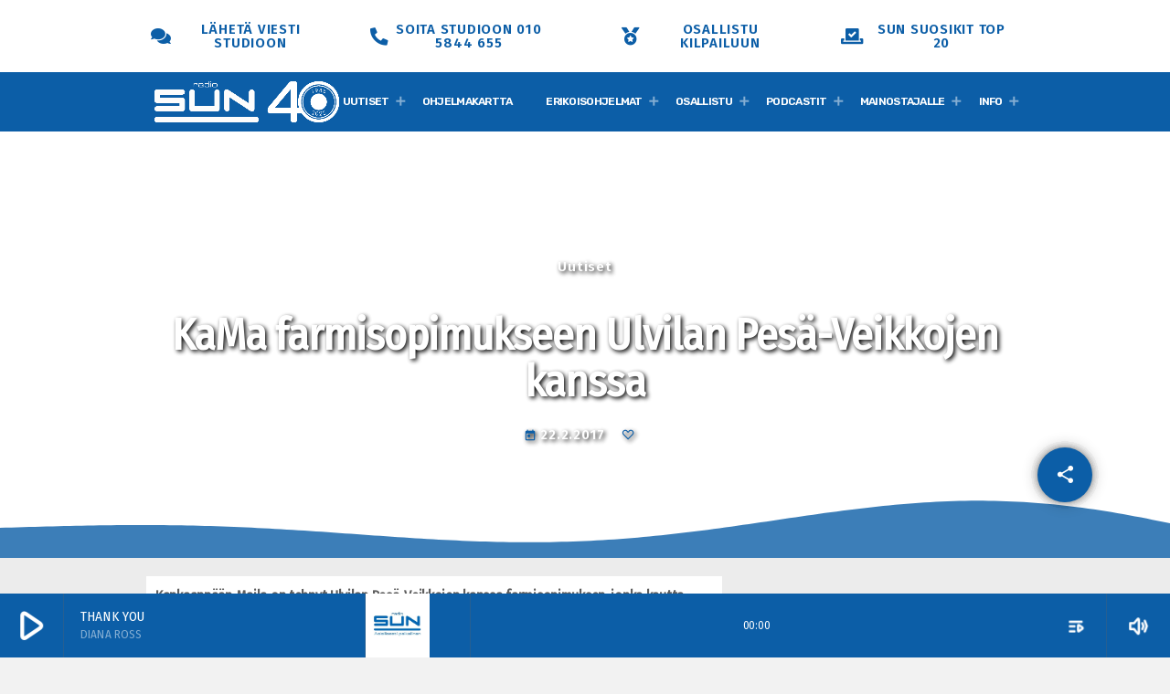

--- FILE ---
content_type: text/html; charset=UTF-8
request_url: https://radiosun.fi/2017/02/22/kama-farmisopimukseen-ulvilan-pesa-veikkojen-kanssa/
body_size: 23902
content:
<!doctype html>
<html class="no-js" lang="fi" itemscope itemtype="https://schema.org/BlogPosting">
	<head>
		<meta charset="UTF-8">
		<meta http-equiv="X-UA-Compatible" content="IE=edge">
		<meta name="viewport" content="width=device-width, initial-scale=1.0">
		<!-- WP HEAD -->
		<!-- Manifest added by SuperPWA - Progressive Web Apps Plugin For WordPress -->
<link rel="manifest" href="/superpwa-manifest.json">
<meta name="theme-color" content="#D5E0EB">
<!-- / SuperPWA.com -->
<title>KaMa farmisopimukseen Ulvilan Pesä-Veikkojen kanssa &#8211; Radio SUN</title>
<meta name='robots' content='max-image-preview:large' />
<link rel='dns-prefetch' href='//maps.googleapis.com' />
<link rel='dns-prefetch' href='//www.google.com' />
<link rel="alternate" type="application/rss+xml" title="Radio SUN &raquo; syöte" href="https://radiosun.fi/feed/" />
<link rel="alternate" type="application/rss+xml" title="Radio SUN &raquo; kommenttien syöte" href="https://radiosun.fi/comments/feed/" />
<link rel="alternate" type="application/rss+xml" title="Radio SUN &raquo; KaMa farmisopimukseen Ulvilan Pesä-Veikkojen kanssa kommenttien syöte" href="https://radiosun.fi/2017/02/22/kama-farmisopimukseen-ulvilan-pesa-veikkojen-kanssa/feed/" />
<link rel="alternate" title="oEmbed (JSON)" type="application/json+oembed" href="https://radiosun.fi/wp-json/oembed/1.0/embed?url=https%3A%2F%2Fradiosun.fi%2F2017%2F02%2F22%2Fkama-farmisopimukseen-ulvilan-pesa-veikkojen-kanssa%2F" />
<link rel="alternate" title="oEmbed (XML)" type="text/xml+oembed" href="https://radiosun.fi/wp-json/oembed/1.0/embed?url=https%3A%2F%2Fradiosun.fi%2F2017%2F02%2F22%2Fkama-farmisopimukseen-ulvilan-pesa-veikkojen-kanssa%2F&#038;format=xml" />
<style id='wp-img-auto-sizes-contain-inline-css'>
img:is([sizes=auto i],[sizes^="auto," i]){contain-intrinsic-size:3000px 1500px}
/*# sourceURL=wp-img-auto-sizes-contain-inline-css */
</style>

<link rel='stylesheet' id='proradio-reaktions-style-css' href='https://radiosun.fi/wp-content/plugins/proradio-reaktions/assets/css/style.css?ver=PR.5.1.0' media='all' />
<link rel='stylesheet' id='reakticons-css' href='https://radiosun.fi/wp-content/plugins/proradio-reaktions/assets/reakticons/styles.css?ver=PR.5.1.0' media='all' />
<link rel='stylesheet' id='qt-socicon-css' href='https://radiosun.fi/wp-content/plugins/proradio-reaktions/assets/qt-socicon/styles.css?ver=PR.4.1.4' media='all' />
<link rel='stylesheet' id='proradio-chartvote-css' href='https://radiosun.fi/wp-content/plugins/proradio-chartvote/assets/css/proradio-chartvote.css?ver=6.9' media='all' />
<style id='wp-emoji-styles-inline-css'>

	img.wp-smiley, img.emoji {
		display: inline !important;
		border: none !important;
		box-shadow: none !important;
		height: 1em !important;
		width: 1em !important;
		margin: 0 0.07em !important;
		vertical-align: -0.1em !important;
		background: none !important;
		padding: 0 !important;
	}
/*# sourceURL=wp-emoji-styles-inline-css */
</style>
<link rel='stylesheet' id='wp-block-library-css' href='https://radiosun.fi/wp-includes/css/dist/block-library/style.min.css?ver=6.9' media='all' />
<style id='global-styles-inline-css'>
:root{--wp--preset--aspect-ratio--square: 1;--wp--preset--aspect-ratio--4-3: 4/3;--wp--preset--aspect-ratio--3-4: 3/4;--wp--preset--aspect-ratio--3-2: 3/2;--wp--preset--aspect-ratio--2-3: 2/3;--wp--preset--aspect-ratio--16-9: 16/9;--wp--preset--aspect-ratio--9-16: 9/16;--wp--preset--color--black: #000000;--wp--preset--color--cyan-bluish-gray: #abb8c3;--wp--preset--color--white: #ffffff;--wp--preset--color--pale-pink: #f78da7;--wp--preset--color--vivid-red: #cf2e2e;--wp--preset--color--luminous-vivid-orange: #ff6900;--wp--preset--color--luminous-vivid-amber: #fcb900;--wp--preset--color--light-green-cyan: #7bdcb5;--wp--preset--color--vivid-green-cyan: #00d084;--wp--preset--color--pale-cyan-blue: #8ed1fc;--wp--preset--color--vivid-cyan-blue: #0693e3;--wp--preset--color--vivid-purple: #9b51e0;--wp--preset--gradient--vivid-cyan-blue-to-vivid-purple: linear-gradient(135deg,rgb(6,147,227) 0%,rgb(155,81,224) 100%);--wp--preset--gradient--light-green-cyan-to-vivid-green-cyan: linear-gradient(135deg,rgb(122,220,180) 0%,rgb(0,208,130) 100%);--wp--preset--gradient--luminous-vivid-amber-to-luminous-vivid-orange: linear-gradient(135deg,rgb(252,185,0) 0%,rgb(255,105,0) 100%);--wp--preset--gradient--luminous-vivid-orange-to-vivid-red: linear-gradient(135deg,rgb(255,105,0) 0%,rgb(207,46,46) 100%);--wp--preset--gradient--very-light-gray-to-cyan-bluish-gray: linear-gradient(135deg,rgb(238,238,238) 0%,rgb(169,184,195) 100%);--wp--preset--gradient--cool-to-warm-spectrum: linear-gradient(135deg,rgb(74,234,220) 0%,rgb(151,120,209) 20%,rgb(207,42,186) 40%,rgb(238,44,130) 60%,rgb(251,105,98) 80%,rgb(254,248,76) 100%);--wp--preset--gradient--blush-light-purple: linear-gradient(135deg,rgb(255,206,236) 0%,rgb(152,150,240) 100%);--wp--preset--gradient--blush-bordeaux: linear-gradient(135deg,rgb(254,205,165) 0%,rgb(254,45,45) 50%,rgb(107,0,62) 100%);--wp--preset--gradient--luminous-dusk: linear-gradient(135deg,rgb(255,203,112) 0%,rgb(199,81,192) 50%,rgb(65,88,208) 100%);--wp--preset--gradient--pale-ocean: linear-gradient(135deg,rgb(255,245,203) 0%,rgb(182,227,212) 50%,rgb(51,167,181) 100%);--wp--preset--gradient--electric-grass: linear-gradient(135deg,rgb(202,248,128) 0%,rgb(113,206,126) 100%);--wp--preset--gradient--midnight: linear-gradient(135deg,rgb(2,3,129) 0%,rgb(40,116,252) 100%);--wp--preset--font-size--small: 13px;--wp--preset--font-size--medium: 20px;--wp--preset--font-size--large: 36px;--wp--preset--font-size--x-large: 42px;--wp--preset--spacing--20: 0.44rem;--wp--preset--spacing--30: 0.67rem;--wp--preset--spacing--40: 1rem;--wp--preset--spacing--50: 1.5rem;--wp--preset--spacing--60: 2.25rem;--wp--preset--spacing--70: 3.38rem;--wp--preset--spacing--80: 5.06rem;--wp--preset--shadow--natural: 6px 6px 9px rgba(0, 0, 0, 0.2);--wp--preset--shadow--deep: 12px 12px 50px rgba(0, 0, 0, 0.4);--wp--preset--shadow--sharp: 6px 6px 0px rgba(0, 0, 0, 0.2);--wp--preset--shadow--outlined: 6px 6px 0px -3px rgb(255, 255, 255), 6px 6px rgb(0, 0, 0);--wp--preset--shadow--crisp: 6px 6px 0px rgb(0, 0, 0);}:where(.is-layout-flex){gap: 0.5em;}:where(.is-layout-grid){gap: 0.5em;}body .is-layout-flex{display: flex;}.is-layout-flex{flex-wrap: wrap;align-items: center;}.is-layout-flex > :is(*, div){margin: 0;}body .is-layout-grid{display: grid;}.is-layout-grid > :is(*, div){margin: 0;}:where(.wp-block-columns.is-layout-flex){gap: 2em;}:where(.wp-block-columns.is-layout-grid){gap: 2em;}:where(.wp-block-post-template.is-layout-flex){gap: 1.25em;}:where(.wp-block-post-template.is-layout-grid){gap: 1.25em;}.has-black-color{color: var(--wp--preset--color--black) !important;}.has-cyan-bluish-gray-color{color: var(--wp--preset--color--cyan-bluish-gray) !important;}.has-white-color{color: var(--wp--preset--color--white) !important;}.has-pale-pink-color{color: var(--wp--preset--color--pale-pink) !important;}.has-vivid-red-color{color: var(--wp--preset--color--vivid-red) !important;}.has-luminous-vivid-orange-color{color: var(--wp--preset--color--luminous-vivid-orange) !important;}.has-luminous-vivid-amber-color{color: var(--wp--preset--color--luminous-vivid-amber) !important;}.has-light-green-cyan-color{color: var(--wp--preset--color--light-green-cyan) !important;}.has-vivid-green-cyan-color{color: var(--wp--preset--color--vivid-green-cyan) !important;}.has-pale-cyan-blue-color{color: var(--wp--preset--color--pale-cyan-blue) !important;}.has-vivid-cyan-blue-color{color: var(--wp--preset--color--vivid-cyan-blue) !important;}.has-vivid-purple-color{color: var(--wp--preset--color--vivid-purple) !important;}.has-black-background-color{background-color: var(--wp--preset--color--black) !important;}.has-cyan-bluish-gray-background-color{background-color: var(--wp--preset--color--cyan-bluish-gray) !important;}.has-white-background-color{background-color: var(--wp--preset--color--white) !important;}.has-pale-pink-background-color{background-color: var(--wp--preset--color--pale-pink) !important;}.has-vivid-red-background-color{background-color: var(--wp--preset--color--vivid-red) !important;}.has-luminous-vivid-orange-background-color{background-color: var(--wp--preset--color--luminous-vivid-orange) !important;}.has-luminous-vivid-amber-background-color{background-color: var(--wp--preset--color--luminous-vivid-amber) !important;}.has-light-green-cyan-background-color{background-color: var(--wp--preset--color--light-green-cyan) !important;}.has-vivid-green-cyan-background-color{background-color: var(--wp--preset--color--vivid-green-cyan) !important;}.has-pale-cyan-blue-background-color{background-color: var(--wp--preset--color--pale-cyan-blue) !important;}.has-vivid-cyan-blue-background-color{background-color: var(--wp--preset--color--vivid-cyan-blue) !important;}.has-vivid-purple-background-color{background-color: var(--wp--preset--color--vivid-purple) !important;}.has-black-border-color{border-color: var(--wp--preset--color--black) !important;}.has-cyan-bluish-gray-border-color{border-color: var(--wp--preset--color--cyan-bluish-gray) !important;}.has-white-border-color{border-color: var(--wp--preset--color--white) !important;}.has-pale-pink-border-color{border-color: var(--wp--preset--color--pale-pink) !important;}.has-vivid-red-border-color{border-color: var(--wp--preset--color--vivid-red) !important;}.has-luminous-vivid-orange-border-color{border-color: var(--wp--preset--color--luminous-vivid-orange) !important;}.has-luminous-vivid-amber-border-color{border-color: var(--wp--preset--color--luminous-vivid-amber) !important;}.has-light-green-cyan-border-color{border-color: var(--wp--preset--color--light-green-cyan) !important;}.has-vivid-green-cyan-border-color{border-color: var(--wp--preset--color--vivid-green-cyan) !important;}.has-pale-cyan-blue-border-color{border-color: var(--wp--preset--color--pale-cyan-blue) !important;}.has-vivid-cyan-blue-border-color{border-color: var(--wp--preset--color--vivid-cyan-blue) !important;}.has-vivid-purple-border-color{border-color: var(--wp--preset--color--vivid-purple) !important;}.has-vivid-cyan-blue-to-vivid-purple-gradient-background{background: var(--wp--preset--gradient--vivid-cyan-blue-to-vivid-purple) !important;}.has-light-green-cyan-to-vivid-green-cyan-gradient-background{background: var(--wp--preset--gradient--light-green-cyan-to-vivid-green-cyan) !important;}.has-luminous-vivid-amber-to-luminous-vivid-orange-gradient-background{background: var(--wp--preset--gradient--luminous-vivid-amber-to-luminous-vivid-orange) !important;}.has-luminous-vivid-orange-to-vivid-red-gradient-background{background: var(--wp--preset--gradient--luminous-vivid-orange-to-vivid-red) !important;}.has-very-light-gray-to-cyan-bluish-gray-gradient-background{background: var(--wp--preset--gradient--very-light-gray-to-cyan-bluish-gray) !important;}.has-cool-to-warm-spectrum-gradient-background{background: var(--wp--preset--gradient--cool-to-warm-spectrum) !important;}.has-blush-light-purple-gradient-background{background: var(--wp--preset--gradient--blush-light-purple) !important;}.has-blush-bordeaux-gradient-background{background: var(--wp--preset--gradient--blush-bordeaux) !important;}.has-luminous-dusk-gradient-background{background: var(--wp--preset--gradient--luminous-dusk) !important;}.has-pale-ocean-gradient-background{background: var(--wp--preset--gradient--pale-ocean) !important;}.has-electric-grass-gradient-background{background: var(--wp--preset--gradient--electric-grass) !important;}.has-midnight-gradient-background{background: var(--wp--preset--gradient--midnight) !important;}.has-small-font-size{font-size: var(--wp--preset--font-size--small) !important;}.has-medium-font-size{font-size: var(--wp--preset--font-size--medium) !important;}.has-large-font-size{font-size: var(--wp--preset--font-size--large) !important;}.has-x-large-font-size{font-size: var(--wp--preset--font-size--x-large) !important;}
/*# sourceURL=global-styles-inline-css */
</style>

<style id='classic-theme-styles-inline-css'>
/*! This file is auto-generated */
.wp-block-button__link{color:#fff;background-color:#32373c;border-radius:9999px;box-shadow:none;text-decoration:none;padding:calc(.667em + 2px) calc(1.333em + 2px);font-size:1.125em}.wp-block-file__button{background:#32373c;color:#fff;text-decoration:none}
/*# sourceURL=/wp-includes/css/classic-themes.min.css */
</style>
<link rel='stylesheet' id='contact-form-7-css' href='https://radiosun.fi/wp-content/plugins/contact-form-7/includes/css/styles.css?ver=6.1.4' media='all' />
<link rel='stylesheet' id='t2gicons_frontend_Style-css' href='https://radiosun.fi/wp-content/plugins/icons2go/inc/../assets/css/t2gicons-frontend.css?ver=6.9' media='all' />
<link rel='stylesheet' id='proradio_ajax_style-css' href='https://radiosun.fi/wp-content/plugins/proradio-ajax/assets/css/proradio-apl-style.css?ver=PR.3.8.5' media='all' />
<link rel='stylesheet' id='elementor-icons-css' href='https://radiosun.fi/wp-content/plugins/elementor/assets/lib/eicons/css/elementor-icons.min.css?ver=5.34.0' media='all' />
<link rel='stylesheet' id='elementor-frontend-css' href='https://radiosun.fi/wp-content/plugins/elementor/assets/css/frontend.min.css?ver=3.26.2' media='all' />
<link rel='stylesheet' id='elementor-post-66419-css' href='https://radiosun.fi/wp-content/uploads/elementor/css/post-66419.css?ver=1734680464' media='all' />
<link rel='stylesheet' id='e-popup-style-css' href='https://radiosun.fi/wp-content/plugins/elementor-pro/assets/css/conditionals/popup.min.css?ver=3.25.2' media='all' />
<link rel='stylesheet' id='ultp-style-css' href='https://radiosun.fi/wp-content/plugins/ultimate-post/assets/css/style.min.css?ver=299' media='all' />
<link rel='stylesheet' id='prdedications-css' href='https://radiosun.fi/wp-content/plugins/proradio-dedications/css/prdedications.css?ver=1.4.3' media='all' />
<link rel='stylesheet' id='elementor-post-66455-css' href='https://radiosun.fi/wp-content/uploads/elementor/css/post-66455.css?ver=1760442492' media='all' />
<link rel='stylesheet' id='elementor-post-67415-css' href='https://radiosun.fi/wp-content/uploads/elementor/css/post-67415.css?ver=1734680464' media='all' />
<link rel='stylesheet' id='QtswipeStyle-css' href='https://radiosun.fi/wp-content/plugins/proradio-swipebox/swipebox/NEW/css/swipebox.min.css?ver=6.9' media='all' />
<link rel='stylesheet' id='proradio-videogalleries-css' href='https://radiosun.fi/wp-content/plugins/proradio-videogalleries/assets/css/proradio-videogalleries.css?ver=PR.2.7' media='all' />
<link rel='stylesheet' id='qtPlacesStyle-css' href='https://radiosun.fi/wp-content/plugins/qt-places/inc/frontend/assets/styles.css?ver=6.9' media='all' />
<link rel='stylesheet' id='font-awesome-css' href='https://radiosun.fi/wp-content/plugins/elementor/assets/lib/font-awesome/css/font-awesome.min.css?ver=4.7.0' media='all' />
<link rel='stylesheet' id='qtmplayer-socicon-css' href='https://radiosun.fi/wp-content/plugins/qtmplayer/assets/css/qtmplayer.css?ver=6.2.0' media='all' />
<style id='wpxpo-global-style-inline-css'>
:root { --preset-color1: #00ADB5 --preset-color2: #F08A5D --preset-color3: #B83B5E --preset-color4: #B83B5E --preset-color5: #71C9CE --preset-color6: #F38181 --preset-color7: #FF2E63 --preset-color8: #EEEEEE --preset-color9: #F9ED69 }
/*# sourceURL=wpxpo-global-style-inline-css */
</style>
<style id='ultp-preset-colors-style-inline-css'>
:root { --postx_preset_Base_1_color: #f4f4ff; --postx_preset_Base_2_color: #dddff8; --postx_preset_Base_3_color: #B4B4D6; --postx_preset_Primary_color: #3323f0; --postx_preset_Secondary_color: #4a5fff; --postx_preset_Tertiary_color: #FFFFFF; --postx_preset_Contrast_3_color: #545472; --postx_preset_Contrast_2_color: #262657; --postx_preset_Contrast_1_color: rgba(0,0,0,1); --postx_preset_Over_Primary_color: #ffffff;  }
/*# sourceURL=ultp-preset-colors-style-inline-css */
</style>
<style id='ultp-preset-gradient-style-inline-css'>
:root { --postx_preset_Primary_to_Secondary_to_Right_gradient: linear-gradient(90deg, var(--postx_preset_Primary_color) 0%, var(--postx_preset_Secondary_color) 100%); --postx_preset_Primary_to_Secondary_to_Bottom_gradient: linear-gradient(180deg, var(--postx_preset_Primary_color) 0%, var(--postx_preset_Secondary_color) 100%); --postx_preset_Secondary_to_Primary_to_Right_gradient: linear-gradient(90deg, var(--postx_preset_Secondary_color) 0%, var(--postx_preset_Primary_color) 100%); --postx_preset_Secondary_to_Primary_to_Bottom_gradient: linear-gradient(180deg, var(--postx_preset_Secondary_color) 0%, var(--postx_preset_Primary_color) 100%); --postx_preset_Cold_Evening_gradient: linear-gradient(0deg, rgb(12, 52, 131) 0%, rgb(162, 182, 223) 100%, rgb(107, 140, 206) 100%, rgb(162, 182, 223) 100%); --postx_preset_Purple_Division_gradient: linear-gradient(0deg, rgb(112, 40, 228) 0%, rgb(229, 178, 202) 100%); --postx_preset_Over_Sun_gradient: linear-gradient(60deg, rgb(171, 236, 214) 0%, rgb(251, 237, 150) 100%); --postx_preset_Morning_Salad_gradient: linear-gradient(-255deg, rgb(183, 248, 219) 0%, rgb(80, 167, 194) 100%); --postx_preset_Fabled_Sunset_gradient: linear-gradient(-270deg, rgb(35, 21, 87) 0%, rgb(68, 16, 122) 29%, rgb(255, 19, 97) 67%, rgb(255, 248, 0) 100%);  }
/*# sourceURL=ultp-preset-gradient-style-inline-css */
</style>
<style id='ultp-preset-typo-style-inline-css'>
@import url('https://fonts.googleapis.com/css?family=Roboto:100,100i,300,300i,400,400i,500,500i,700,700i,900,900i'); :root { --postx_preset_Heading_typo_font_family: Roboto; --postx_preset_Heading_typo_font_family_type: sans-serif; --postx_preset_Heading_typo_font_weight: 600; --postx_preset_Heading_typo_text_transform: capitalize; --postx_preset_Body_and_Others_typo_font_family: Roboto; --postx_preset_Body_and_Others_typo_font_family_type: sans-serif; --postx_preset_Body_and_Others_typo_font_weight: 400; --postx_preset_Body_and_Others_typo_text_transform: lowercase; --postx_preset_body_typo_font_size_lg: 16px; --postx_preset_paragraph_1_typo_font_size_lg: 12px; --postx_preset_paragraph_2_typo_font_size_lg: 12px; --postx_preset_paragraph_3_typo_font_size_lg: 12px; --postx_preset_heading_h1_typo_font_size_lg: 42px; --postx_preset_heading_h2_typo_font_size_lg: 36px; --postx_preset_heading_h3_typo_font_size_lg: 30px; --postx_preset_heading_h4_typo_font_size_lg: 24px; --postx_preset_heading_h5_typo_font_size_lg: 20px; --postx_preset_heading_h6_typo_font_size_lg: 16px; }
/*# sourceURL=ultp-preset-typo-style-inline-css */
</style>
<link rel='stylesheet' id='proradio-style-css' href='https://radiosun.fi/wp-content/themes/proradio/style.css?ver=6.9' media='all' />
<link rel='stylesheet' id='proradio-child-style-css' href='https://radiosun.fi/wp-content/themes/proradio-child/style.css?ver=6.9' media='all' />
<link rel='stylesheet' id='tablepress-default-css' href='https://radiosun.fi/wp-content/tablepress-combined.min.css?ver=11' media='all' />
<link rel='stylesheet' id='eael-general-css' href='https://radiosun.fi/wp-content/plugins/essential-addons-for-elementor-lite/assets/front-end/css/view/general.min.css?ver=6.1.0' media='all' />
<link rel='stylesheet' id='material-icons-css' href='https://radiosun.fi/wp-content/themes/proradio/css/fonts/google-icons/material-icons.css?ver=6.9.4' media='all' />
<link rel='stylesheet' id='proradio-main-css' href='https://radiosun.fi/wp-content/themes/proradio/css/main.css?ver=6.9.4' media='all' />
<style id='proradio-main-inline-css'>
 .proradio-circlesanimation::before{background: #ffffff;}.proradio-circlesanimation::after{background: #ffffff;}.proradio-gradprimary{background: #ffffff; background: linear-gradient(45deg, #111618 0%, #353535 100%); filter: progid:DXImageTransform.Microsoft.gradient( startColorstr='#111618', endColorstr='#353535',GradientType=1 );}.proradio-gradaccent,.proradio-hov{background: linear-gradient(45deg, #0c5ea7 0%, #0c5ea7 100%);}.proradio-gradicon::before{background: #0c5ea7; background: linear-gradient(45deg, #0c5ea7 0%, #0c5ea7 100%); filter: progid:DXImageTransform.Microsoft.gradient( startColorstr='#0c5ea7', endColorstr='#0c5ea7',GradientType=1 ); color: #fff; /* No customizer required, always white */ }.proradio-post__title a{background-image: linear-gradient(to right, #0c5ea7 50%, #0c5ea7 100%, #fff 100%);}.proradio-stripes__accent{background-image: linear-gradient(135deg, #0c5ea7 12.50%, transparent 12.50%, transparent 50%, #0c5ea7 50%, #0c5ea7 62.50%, transparent 62.50%, transparent 100%); background-size: 5px 5px;}.proradio-menu-horizontal .proradio-menubar > li > ul li a{background-image: linear-gradient(45deg, #0c5ea7 0%,#0c5ea7 100%, #fff 100%);}  html body{text-rendering: geometricPrecision;}  h1, h2, h3, h4, h5, h6{text-rendering: geometricPrecision;}  .proradio-internal-menu,.proradio-capfont, label,.proradio-footer__copy,.proradio-scf,.proradio-btn,.proradio-caption,.proradio-itemmetas,.proradio-menu,.proradio-secondaryhead,.proradio-cats,.proradio-menu-tree , button, input[type="button"], input[type="submit"],.button,.proradio-meta,.proradio-readm,.proradio-navlink{text-rendering: geometricPrecision;}  
/*# sourceURL=proradio-main-inline-css */
</style>
<link rel='stylesheet' id='owl-carousel-css' href='https://radiosun.fi/wp-content/themes/proradio/components/owl-carousel/dist/assets/owl.carousel.min.css?ver=2.3.2' media='all' />
<link rel='stylesheet' id='proradio-css' href='https://radiosun.fi/wp-content/themes/proradio-child/style.css?ver=6.9.4' media='all' />
<link rel='stylesheet' id='qtmplayer-icons-css' href='https://radiosun.fi/wp-content/themes/proradio/css/fonts/qt-player-icons-v2/style.css?ver=20230818' media='all' />
<link rel='stylesheet' id='kirki-styles-css' href='https://radiosun.fi?action=kirki-styles&#038;ver=4.0' media='all' />
<link rel='stylesheet' id='google-fonts-1-css' href='https://fonts.googleapis.com/css?family=Roboto%3A100%2C100italic%2C200%2C200italic%2C300%2C300italic%2C400%2C400italic%2C500%2C500italic%2C600%2C600italic%2C700%2C700italic%2C800%2C800italic%2C900%2C900italic%7CRoboto+Slab%3A100%2C100italic%2C200%2C200italic%2C300%2C300italic%2C400%2C400italic%2C500%2C500italic%2C600%2C600italic%2C700%2C700italic%2C800%2C800italic%2C900%2C900italic%7CRubik%3A100%2C100italic%2C200%2C200italic%2C300%2C300italic%2C400%2C400italic%2C500%2C500italic%2C600%2C600italic%2C700%2C700italic%2C800%2C800italic%2C900%2C900italic&display=swap&ver=6.9' media='all' />
<link rel='stylesheet' id='elementor-icons-shared-0-css' href='https://radiosun.fi/wp-content/plugins/elementor/assets/lib/font-awesome/css/fontawesome.min.css?ver=5.15.3' media='all' />
<link rel='stylesheet' id='elementor-icons-fa-solid-css' href='https://radiosun.fi/wp-content/plugins/elementor/assets/lib/font-awesome/css/solid.min.css?ver=5.15.3' media='all' />
<link rel='stylesheet' id='elementor-icons-fa-brands-css' href='https://radiosun.fi/wp-content/plugins/elementor/assets/lib/font-awesome/css/brands.min.css?ver=5.15.3' media='all' />
<link rel="preconnect" href="https://fonts.gstatic.com/" crossorigin><script src="https://radiosun.fi/wp-includes/js/jquery/jquery.min.js?ver=3.7.1" id="jquery-core-js"></script>
<script src="https://radiosun.fi/wp-includes/js/jquery/jquery-migrate.min.js?ver=3.4.1" id="jquery-migrate-js"></script>
<script src="https://maps.googleapis.com/maps/api/js?ver=6.9" id="qt-google-maps-js"></script>
<script src="https://www.google.com/jsapi?ver=6.9" id="google-jsapi-js"></script>

<!-- OG: 3.3.8 -->
<meta property="og:image" content="https://radiosun.fi/wp-content/uploads/2023/10/cropped-SUN-favicon-512.png"><meta property="og:description" content="Kankaanpään Maila on tehnyt Ulvilan Pesä-Veikkojen kanssa farmisopimuksen, jonka kautta KaMan omat juniorit pääsevät kamppailemaan pelipaikoista miesten Ykköspesiksessä sekä hakemaan kokemuksia ja kasvamaan miesten peleissä. Kankaanpään Mailan ja Ulvilan Pesä-Veikkojen tekemän farmisopimuksen kautta pelipaikasta Ulvilan Ykköspesis-joukkueessa kamppailevat muun muassa kolme tuoretta sopimuspelaajaa. KaMan omista kasvateista pelaajasopimuksen tulevasta kaudesta ovat tehneet Matias Jokisalo, jo viime kaudella..."><meta property="og:type" content="article"><meta property="og:locale" content="fi"><meta property="og:site_name" content="Radio SUN"><meta property="og:title" content="KaMa farmisopimukseen Ulvilan Pesä-Veikkojen kanssa"><meta property="og:url" content="https://radiosun.fi/2017/02/22/kama-farmisopimukseen-ulvilan-pesa-veikkojen-kanssa/"><meta property="og:updated_time" content="2021-03-01T14:03:30+02:00">
<meta property="article:published_time" content="2017-02-22T08:33:11+00:00"><meta property="article:modified_time" content="2021-03-01T12:03:30+00:00"><meta property="article:section" content="Uutiset">
<meta property="twitter:partner" content="ogwp"><meta property="twitter:card" content="summary"><meta property="twitter:title" content="KaMa farmisopimukseen Ulvilan Pesä-Veikkojen kanssa"><meta property="twitter:description" content="Kankaanpään Maila on tehnyt Ulvilan Pesä-Veikkojen kanssa farmisopimuksen, jonka kautta KaMan omat juniorit pääsevät kamppailemaan pelipaikoista miesten Ykköspesiksessä sekä hakemaan kokemuksia ja..."><meta property="twitter:url" content="https://radiosun.fi/2017/02/22/kama-farmisopimukseen-ulvilan-pesa-veikkojen-kanssa/"><meta property="twitter:label1" content="Reading time"><meta property="twitter:data1" content="Less than a minute">
<meta itemprop="image" content="https://radiosun.fi/wp-content/uploads/2023/10/cropped-SUN-favicon-512.png"><meta itemprop="name" content="KaMa farmisopimukseen Ulvilan Pesä-Veikkojen kanssa"><meta itemprop="description" content="Kankaanpään Maila on tehnyt Ulvilan Pesä-Veikkojen kanssa farmisopimuksen, jonka kautta KaMan omat juniorit pääsevät kamppailemaan pelipaikoista miesten Ykköspesiksessä sekä hakemaan kokemuksia ja kasvamaan miesten peleissä. Kankaanpään Mailan ja Ulvilan Pesä-Veikkojen tekemän farmisopimuksen kautta pelipaikasta Ulvilan Ykköspesis-joukkueessa kamppailevat muun muassa kolme tuoretta sopimuspelaajaa. KaMan omista kasvateista pelaajasopimuksen tulevasta kaudesta ovat tehneet Matias Jokisalo, jo viime kaudella..."><meta itemprop="datePublished" content="2017-02-22"><meta itemprop="dateModified" content="2021-03-01T12:03:30+00:00">

<!-- /OG -->

<link rel="https://api.w.org/" href="https://radiosun.fi/wp-json/" /><link rel="alternate" title="JSON" type="application/json" href="https://radiosun.fi/wp-json/wp/v2/posts/982" /><link rel="EditURI" type="application/rsd+xml" title="RSD" href="https://radiosun.fi/xmlrpc.php?rsd" />
<meta name="generator" content="WordPress 6.9" />
<link rel="canonical" href="https://radiosun.fi/2017/02/22/kama-farmisopimukseen-ulvilan-pesa-veikkojen-kanssa/" />
<link rel='shortlink' href='https://radiosun.fi/?p=982' />
<script type="text/javascript">window.ccb_nonces = {"ccb_payment":"235b1c6576","ccb_contact_form":"957a789ea2","ccb_woo_checkout":"6f0338c613","ccb_add_order":"1bf03d4241","ccb_orders":"a95d4df9fc","ccb_complete_payment":"fa9822bdf3","ccb_send_invoice":"f384a0bea0","ccb_get_invoice":"a3f5af14c2","ccb_wp_hook_nonce":"2b0b813137","ccb_razorpay_receive":"04dc4a7b32","ccb_woocommerce_payment":"c1388f56a7","ccb_calc_views":"201d5626a9","ccb_calc_interactions":"5d86499778"};</script>		<meta property="og:type"		content="article" />
		<meta property="og:url"			content="https://radiosun.fi" />
		<meta property="og:title"		content="KaMa farmisopimukseen Ulvilan Pesä-Veikkojen kanssa" />
		<meta property="og:image"	content="" />		<meta name="generator" content="Elementor 3.26.2; settings: css_print_method-external, google_font-enabled, font_display-swap">
<style>
.proradio-entrycontent p{
	padding: 10px !important;
	margin-bottom: 0px;
}
</style>
			<style>
				.e-con.e-parent:nth-of-type(n+4):not(.e-lazyloaded):not(.e-no-lazyload),
				.e-con.e-parent:nth-of-type(n+4):not(.e-lazyloaded):not(.e-no-lazyload) * {
					background-image: none !important;
				}
				@media screen and (max-height: 1024px) {
					.e-con.e-parent:nth-of-type(n+3):not(.e-lazyloaded):not(.e-no-lazyload),
					.e-con.e-parent:nth-of-type(n+3):not(.e-lazyloaded):not(.e-no-lazyload) * {
						background-image: none !important;
					}
				}
				@media screen and (max-height: 640px) {
					.e-con.e-parent:nth-of-type(n+2):not(.e-lazyloaded):not(.e-no-lazyload),
					.e-con.e-parent:nth-of-type(n+2):not(.e-lazyloaded):not(.e-no-lazyload) * {
						background-image: none !important;
					}
				}
			</style>
			<link rel="icon" href="https://radiosun.fi/wp-content/uploads/2023/10/cropped-SUN-favicon-512-32x32.png" sizes="32x32" />
<link rel="icon" href="https://radiosun.fi/wp-content/uploads/2023/10/cropped-SUN-favicon-512-192x192.png" sizes="192x192" />
<link rel="apple-touch-icon" href="https://radiosun.fi/wp-content/uploads/2023/10/cropped-SUN-favicon-512-180x180.png" />
<meta name="msapplication-TileImage" content="https://radiosun.fi/wp-content/uploads/2023/10/cropped-SUN-favicon-512-270x270.png" />
		<style id="wp-custom-css">
			.proradio-entrycontent p{
	padding: 10px !important;
	margin-bottom: 0px;
}		</style>
				<!-- MEGA FOOTER CUSTOMIZATIONS START ========= -->
		<style id="proradio-megafooter-styles">
				</style>
		<!-- MEGA FOOTER CUSTOMIZATIONS END ========= -->
		
	<!-- PLAYER CUSTOMIZATIONS start ========= -->

	<style>
			</style>

	<!-- PLAYER CUSTOMIZATIONS END ========= -->
	
			<!-- QT Taxonomy Backgorund plugin start ========= -->
		<style>

			[class$="-catid-5852"]::before{background: #ffffff;} [class$="-catid-2922"]::before{background: #ffffff;} [class$="-catid-6440"]::before{background: #ffffff;} [class$="-catid-6505"]::before{background: #ffffff;} [class$="-catid-6628"]::before{background: #ffffff;} [class$="-catid-6616"]::before{background: #ffffff;} 		</style>
		<!-- QT Taxonomy Backgorund plugin END ========= -->
				<!-- WP HEAD END -->
		
		
				
		<script type="text/javascript" src="https://menytbeta.azurewebsites.net/public/js/menyt-widget3.js"></script>
		<script type="text/javascript" src="https://menyt.azurewebsites.net/public/js/omamainos-widget6.js"></script>

		<script type="text/javascript">
			 jQuery(document).ready(function() {
				meNyt.init();
				omamainos.init();
			 });
		</script>	
		
		
		
		<!-- Google tag (gtag.js) -->
		<script async src="https://www.googletagmanager.com/gtag/js?id=G-3Y77CN8CVS"></script>
		<script>
		  window.dataLayer = window.dataLayer || [];
		  function gtag(){dataLayer.push(arguments);}
		  gtag('js', new Date());

		  gtag('config', 'G-3Y77CN8CVS');
		</script>


		<!-- Matomo -->
		<script>
		  var _paq = window._paq = window._paq || [];
		  /* tracker methods like "setCustomDimension" should be called before "trackPageView" */
		  _paq.push(["setDomains", ["*.radiosun.fi"]]);
		  _paq.push(["enableCrossDomainLinking"]);
		  _paq.push(['trackPageView']);
		  _paq.push(['enableLinkTracking']);
		  (function() {
			var u="https://piwik.cloudcity.fi/";
			_paq.push(['setTrackerUrl', u+'piwik.php']);
			_paq.push(['setSiteId', '2675']);
			var d=document, g=d.createElement('script'), s=d.getElementsByTagName('script')[0];
			g.async=true; g.src=u+'piwik.js'; s.parentNode.insertBefore(g,s);
		  })();
		</script>
		<!-- End Matomo Code -->		


		
		
		
		
		
		
		
	<link rel='stylesheet' id='widget-image-css' href='https://radiosun.fi/wp-content/plugins/elementor/assets/css/widget-image.min.css?ver=3.26.2' media='all' />
<link rel='stylesheet' id='widget-social-icons-css' href='https://radiosun.fi/wp-content/plugins/elementor/assets/css/widget-social-icons.min.css?ver=3.26.2' media='all' />
<link rel='stylesheet' id='e-apple-webkit-css' href='https://radiosun.fi/wp-content/plugins/elementor/assets/css/conditionals/apple-webkit.min.css?ver=3.26.2' media='all' />
<link rel='stylesheet' id='widget-text-editor-css' href='https://radiosun.fi/wp-content/plugins/elementor/assets/css/widget-text-editor.min.css?ver=3.26.2' media='all' />
<link rel='stylesheet' id='widget-spacer-css' href='https://radiosun.fi/wp-content/plugins/elementor/assets/css/widget-spacer.min.css?ver=3.26.2' media='all' />
</head>
	<body id="proradio-body" class="post-template-default single single-post postid-982 single-format-standard wp-theme-proradio wp-child-theme-proradio-child proradio-chartvote-downvote-on qtmplayer-visibility-- postx-page proradio-body proradio-unscrolled proradio-menu-opaque proradio-menu-scroll proradio-features-protection--enabled proradio-fx-3dheader elementor-default elementor-kit-66419" data-scrollbar>
				<div id="proradio-global" class="proradio-global ">
			<!-- PLAYER SETTINGS: footer --><div id="proradio-playercontainer" class="proradio-playercontainer proradio-playercontainer--footer proradio-playercontainer--regular">
		<div id="qtmplayer-container" class="qtmplayer__container qtmplayer__container--footer">
		<div id="qtmplayer" class="qtmplayer qtmplayer-scrollbarstyle " data-qtmplayer-detailedwaveform="0" data-qtmplayer-startvol="100" data-qtmplayer-debugger="0" data-artwork="1"  data-showplayer="" data-analyzer="" data-autoplay="0" data-hiquality="" data-qtmplayer-api="https://radiosun.fi/?qtmplayer_json_data=" data-qtmplayer-smflash="https://radiosun.fi/wp-content/plugins/qtmplayer/assets/soundmanager/swf/">
			<div id="qtmplayer-controls"  class="qtmplayer__controls" data-hidetimeout="1000">
	<div class="qtmplayer__controllayer">
		<div class="qtmplayer__basic">
			<a id="qtmplayerPlay" data-qtmplayer-playbtn class="qtmplayer__play qtmplayer-btn-secondary">
				<i class="material-icons" aria-label="Play">play_arrow</i>
				<i id="qtmplayerNotif" data-qtmplayerNotif class="qtmplayer__notification"></i>
			</a>
			<div class="qtmplayer__songdata">
				<p class="qtmplayer__title proradio-marquee"></p>
				<p class="qtmplayer__artist proradio-marquee"></p>
			</div>
			<span data-playeropen class="qtmplayer__openbtn"><i class="material-icons">keyboard_arrow_right</i></span>
		</div>
		<div class="qtmplayer__advanced">
			<div class="qtmplayer__covercontainer">
				<a class="qtmplayer__cover"></a>
			</div>
			<div class="qtmplayer__songdatam">
				<p class="qtmplayer__title"></p>
				<p class="qtmplayer__artist"></p>
			</div>


			<div class="qtmplayer__stats">
	<p class="qtmplayer-listeners">Listeners: <span ></span></p>
	<p class="qtmplayer-listener_peak">Top listeners: <span ></span></p>
</div>
			<div class="qtmplayer__actions">
									<span class="qtmplayer__spacer"></span>
									<span class="qtmplayer__prev" data-control="prev">
					<i class='material-icons' aria-label="Previous">skip_previous</i>
				</span>
				<a data-qtmplayer-playbtn class="qtmplayer__playmob">
					<i class="material-icons" aria-hidden="true">play_arrow</i>
					<i id="qtmplayerNotifM" data-qtmplayerNotif class="qtmplayer__notification qtmplayer-content-secondary"></i>
				</a>
				<span class="qtmplayer__next" data-control="next">
					<i class='material-icons' aria-label="Next">skip_next</i>
				</span>
				<a id="qtmplayerCart" aria-label="Open track page" href="#" target="_blank" class="qtmplayer__cart ">
					<i class='material-icons'></i>
				</a>
			</div>
			<div class="qtmplayer__trackcontainer">
				<div id="qtmplayerTrackControl" data-qtmplayer-trackcontrol class="qtmplayer__track">
					<span id="qtmplayerTime" class="qtmplayer__time" aria-label="Time">00:00</span>
					<span id="qtmplayerDuration" class="qtmplayer__length" aria-label="Duration">00:00</span>
					<span id="qtmplayerTrackAdv" class="qtmplayer-track-adv qtmplayer-tbg"></span>
					<span id="qtMplayerBuffer" class="qtmplayer-track-adv qtmplayer-buffer"></span>
					<span id="qtMplayerTadv" data-qtmplayer-trackadv class="qtmplayer-track-adv qtmplayer-content-accent"></span>
					<span id="qtMplayerMiniCue" data-qtmplayer-minicue class="qtmplayer-track-minicue"></span>
									</div>
			</div>
						<span class="qtmplayer__playlistbtn" data-playlistopen aria-label="Play">
				<i class='material-icons' aria-label="Open playlist">playlist_play</i>
			</span>
									<span class="qtmplayer__plclose qtmplayer__plclose__adv" data-playeropen>
				<i class='material-icons' aria-label="Close playlist">chevron_left</i>
			</span>
					<div class="qtmplayer__volume qtmplayer-content-primary-light ">
			<i data-qtmplayer-vicon class="material-icons" aria-label="Mute or unmute">volume_up</i>
			<div class="qtmplayer__vcontainer">
				<div data-qtmplayer-vcontrol class="qtmplayer__vcontrol">
					<span data-qtmplayer-vtrack class="qtmplayer__vtrack"></span>
					<span data-qtmplayer-vfill class="qtmplayer__vfill"></span>
					<span data-qtmplayer-vball class="qtmplayer-track-minicue qtmplayer__vball"></span>
				</div>
			</div>
		</div>
					<div class="qtmplayer__bgimg"></div>
		</div>
	</div>
</div>
<div id="qtmplayer-playlistcontainer" class="qtmplayer__playlistcontainer qtmplayer-content-primary">
	<span class="qtmplayer__plclose" data-playlistopen>
		<i class='material-icons' aria-label="Play" aria-hidden="true">chevron_left</i>
	</span>
	<div class="qtmplayer__playlistmaster">
		<div class="qtmplayer-column-left">
			<div id="qtmplayer-cover" class="qtmplayer__album">
				<a href="#" class="qtmplayer-btn qtmplayer-btn-ghost qtmplayer-btn-l qtmplayer-albumlink">Go to album</a>
			</div>
		</div>
		<div id="qtmplayer-playlist" class="qtmplayer__playlist qtmplayer-content-primary qtmplayer-column-right">
			<ul class="qtmplayer-playlist">
					<li class="qtmplayer-trackitem ">
		<img src="https://radiosun.fi/wp-content/uploads/2023/10/SUN-logo-600-100x100.jpg" alt="cover">		<span 			data-qtmplayer-qtmpid="66507"
						data-qtmplayer-cover="https://radiosun.fi/wp-content/uploads/2023/10/SUN-logo-600-370x370.jpg"
						data-qtmplayer-file="https://st.downtime.fi/sun.mp3"
						data-qtmplayer-title="Radio SUN"
						data-qtmplayer-link="https://radiosun.fi/radiochannel/radio-sun/"
						data-qtmplayer-buylink="https://radiosun.fi/radiochannel/radio-sun/"
						data-qtmplayer-icon="radio"
						data-qtmplayer-type="radio"
						data-qtmplayer-servertype="type-auto"
						data-qtmplayer-listeners="1"
						data-qtmplayer-listenerspeak="1"
			 class="qtmplayer-play qtmplayer-link-sec qtmplayer-play-btn"><i class='material-icons' aria-label="Play">play_arrow</i></span>
		<p>
			<span class="qtmplayer-tit">Radio SUN</span>
			<span class="qtmplayer-art"></span>
		</p>
	</li>
				</ul>
		</div>
	</div>
</div>
		</div>
			</div>
	</div>
<div id="proradio-headerbar" class="proradio-headerbar " >
		<div id="proradio-headerbar-content" class="proradio-headerbar__content proradio-paper">
		<div id="proradio-menu" class="proradio-menu proradio-paper">
	<div class="proradio-menu__cont">
		<h3 class="proradio-menu__logo proradio-left">
			<a class="proradio-logolink" href="https://radiosun.fi/" aria-label="Home link">
						<span class="proradio-sitename proradio-logo_header_mob">Radio SUN</span>
				<span class="proradio-sitename proradio-logo_header">Radio SUN</span>
				<span class="proradio-sitename proradio-logo_header_transparent">Radio SUN</span>
					</a>
		</h3>

		
				
		<div class="proradio-menubtns">
			<div class="proradio-menubtns__c">
			<a href="#" class="proradio-btn proradio-overlayopen-menu proradio-btn__r " data-proradio-switch="proradio-overlayopen" data-proradio-target="#proradio-body"><span></span><i class="material-icons" aria-label="Open menu">menu</i></a>			</div>

		</div>


		


	</div>

	</div>
	</div>
</div>
<nav id="proradio-overlay" class="proradio-overlay proradio-paper ">
	<div class="proradio-overlay__closebar">

	
	 <span class="proradio-btn proradio-btn__r"  data-proradio-switch="proradio-overlayopen" data-proradio-target="#proradio-body"> <i class="material-icons">close</i></span>
	</div>


		<div class="proradio-hide-on-large-only">
							<ul id="proradio-menu-tree-mobile" class="proradio-menu-tree proradio-menu-tree__mobile">
				<li id="menu-item-35261" class="menu-item menu-item-type-taxonomy menu-item-object-category current-post-ancestor current-menu-parent current-post-parent menu-item-has-children menu-item-35261"><a href="https://radiosun.fi/osastot/uutiset/"><span>Uutiset</span></a>
<ul class="sub-menu">
	<li id="menu-item-35284" class="menu-item menu-item-type-taxonomy menu-item-object-category current-post-ancestor current-menu-parent current-post-parent menu-item-35284"><a href="https://radiosun.fi/osastot/uutiset/"><span>SUN Radion uutiset</span></a></li>
	<li id="menu-item-35285" class="menu-item menu-item-type-taxonomy menu-item-object-category menu-item-35285"><a href="https://radiosun.fi/osastot/pirkanmaa/"><span>Pirkanmaan maakuntauutiset</span></a></li>
</ul>
</li>
<li id="menu-item-67005" class="menu-item menu-item-type-post_type menu-item-object-page menu-item-67005"><a href="https://radiosun.fi/ohjelmakartta/"><span>Ohjelmakartta</span></a></li>
<li id="menu-item-75317" class="menu-item menu-item-type-post_type menu-item-object-page menu-item-has-children menu-item-75317"><a href="https://radiosun.fi/erikoisohjelmat/"><span>Erikoisohjelmat</span></a>
<ul class="sub-menu">
	<li id="menu-item-75576" class="menu-item menu-item-type-post_type menu-item-object-page menu-item-75576"><a href="https://radiosun.fi/paattyneet-erikoisohjelmat/"><span>Päättyneet erikoisohjelmat</span></a></li>
</ul>
</li>
<li id="menu-item-67363" class="menu-item menu-item-type-post_type menu-item-object-page menu-item-has-children menu-item-67363"><a href="https://radiosun.fi/viestistudioon/"><span>Osallistu</span></a>
<ul class="sub-menu">
	<li id="menu-item-71593" class="menu-item menu-item-type-post_type menu-item-object-page menu-item-71593"><a href="https://radiosun.fi/kilpailut/"><span>Kilpailut</span></a></li>
	<li id="menu-item-35282" class="menu-item menu-item-type-post_type menu-item-object-page menu-item-35282"><a href="https://radiosun.fi/viestistudioon/"><span>Lähetä viesti studioon</span></a></li>
	<li id="menu-item-35406" class="menu-item menu-item-type-custom menu-item-object-custom menu-item-35406"><a href="tel:0105844655"><span>Soita studioon 010 5844 655</span></a></li>
	<li id="menu-item-67049" class="menu-item menu-item-type-post_type menu-item-object-page menu-item-67049"><a href="https://radiosun.fi/sun-suosikit-top-20/"><span>SUN SUOSIKIT TOP 20</span></a></li>
	<li id="menu-item-70964" class="menu-item menu-item-type-post_type menu-item-object-page menu-item-70964"><a href="https://radiosun.fi/maanantaipotpuri/"><span>MaanantaiPotpuri</span></a></li>
</ul>
</li>
<li id="menu-item-35259" class="menu-item menu-item-type-custom menu-item-object-custom menu-item-has-children menu-item-35259"><a href="https:/radiosun.fi/podcastit/"><span>Podcastit</span></a>
<ul class="sub-menu">
	<li id="menu-item-75481" class="menu-item menu-item-type-taxonomy menu-item-object-category menu-item-75481"><a href="https://radiosun.fi/osastot/tuhansien-laulujen-maa/"><span>Tuhansien laulujen maa</span></a></li>
	<li id="menu-item-67148" class="menu-item menu-item-type-taxonomy menu-item-object-category menu-item-67148"><a href="https://radiosun.fi/osastot/viikon-artisti/"><span>viikon artisti</span></a></li>
	<li id="menu-item-67146" class="menu-item menu-item-type-taxonomy menu-item-object-category menu-item-67146"><a href="https://radiosun.fi/osastot/pasi-vainionpera-ja-vaihde-vapaalle/"><span>Pasi Vainionperä ja Vaihde Vapaalle</span></a></li>
	<li id="menu-item-67145" class="menu-item menu-item-type-taxonomy menu-item-object-category menu-item-67145"><a href="https://radiosun.fi/osastot/paivan-haastattelu/"><span>Päivän haastattelu</span></a></li>
	<li id="menu-item-67149" class="menu-item menu-item-type-taxonomy menu-item-object-category menu-item-67149"><a href="https://radiosun.fi/osastot/sun-kokonaan/"><span>SUN Kokonaan</span></a></li>
	<li id="menu-item-67144" class="menu-item menu-item-type-taxonomy menu-item-object-category menu-item-67144"><a href="https://radiosun.fi/osastot/tampereenkialiset-uutiset/"><span>Tampereenkiäliset uutiset</span></a></li>
	<li id="menu-item-67147" class="menu-item menu-item-type-taxonomy menu-item-object-category menu-item-67147"><a href="https://radiosun.fi/osastot/maakunnan-matti-ja-pirkanmaan-mainiot/"><span>Maakunnan Matti ja Pirkanmaan mainiot</span></a></li>
</ul>
</li>
<li id="menu-item-35265" class="menu-item menu-item-type-custom menu-item-object-custom menu-item-has-children menu-item-35265"><a href="https:/radiosun.fi/mainostajalle"><span>Mainostajalle</span></a>
<ul class="sub-menu">
	<li id="menu-item-35376" class="menu-item menu-item-type-post_type menu-item-object-page menu-item-35376"><a href="https://radiosun.fi/mainostajalle/"><span>Mainostajan pikaopas</span></a></li>
	<li id="menu-item-35377" class="menu-item menu-item-type-post_type menu-item-object-page menu-item-35377"><a href="https://radiosun.fi/mainostajalle/sun-radion-mainostuotteet/"><span>Mainostuotteet</span></a></li>
	<li id="menu-item-67288" class="menu-item menu-item-type-post_type menu-item-object-page menu-item-67288"><a href="https://radiosun.fi/mainostajalle/tietosuoja/"><span>Tietosuojaseloste</span></a></li>
	<li id="menu-item-67984" class="menu-item menu-item-type-post_type menu-item-object-page menu-item-67984"><a href="https://radiosun.fi/mainosartikkelit/"><span>Mainosartikkelit</span></a></li>
</ul>
</li>
<li id="menu-item-35262" class="menu-item menu-item-type-post_type menu-item-object-page menu-item-has-children menu-item-35262"><a href="https://radiosun.fi/info/"><span>Info</span></a>
<ul class="sub-menu">
	<li id="menu-item-35301" class="menu-item menu-item-type-post_type menu-item-object-page menu-item-35301"><a href="https://radiosun.fi/info/"><span>Tietoa SUN Radiosta</span></a></li>
	<li id="menu-item-35267" class="piilota menu-item menu-item-type-post_type menu-item-object-page menu-item-35267"><a href="https://radiosun.fi/yhteystiedot/"><span>Yhteystiedot</span></a></li>
	<li id="menu-item-35300" class="menu-item menu-item-type-post_type menu-item-object-page menu-item-35300"><a href="https://radiosun.fi/juontajat/"><span>Juontajat</span></a></li>
	<li id="menu-item-51933" class="menu-item menu-item-type-post_type menu-item-object-page menu-item-51933"><a href="https://radiosun.fi/yhteistyossa/"><span>Yhteistyössä</span></a></li>
	<li id="menu-item-35302" class="menu-item menu-item-type-post_type menu-item-object-page menu-item-35302"><a href="https://radiosun.fi/tietosuoja/"><span>Tietosuojaseloste</span></a></li>
	<li id="menu-item-72726" class="menu-item menu-item-type-post_type menu-item-object-page menu-item-72726"><a href="https://radiosun.fi/yhteystiedot/"><span>Yhteystiedot</span></a></li>
</ul>
</li>
			</ul>
				</div>
		<div class="proradio-hide-on-large-and-down">
					<ul class="proradio-menu-tree">
				<li class="menu-item menu-item-type-taxonomy menu-item-object-category current-post-ancestor current-menu-parent current-post-parent menu-item-has-children menu-item-35261"><a href="https://radiosun.fi/osastot/uutiset/"><span>Uutiset</span></a>
<ul class="sub-menu">
	<li class="menu-item menu-item-type-taxonomy menu-item-object-category current-post-ancestor current-menu-parent current-post-parent menu-item-35284"><a href="https://radiosun.fi/osastot/uutiset/"><span>SUN Radion uutiset</span></a></li>
	<li class="menu-item menu-item-type-taxonomy menu-item-object-category menu-item-35285"><a href="https://radiosun.fi/osastot/pirkanmaa/"><span>Pirkanmaan maakuntauutiset</span></a></li>
</ul>
</li>
<li class="menu-item menu-item-type-post_type menu-item-object-page menu-item-67005"><a href="https://radiosun.fi/ohjelmakartta/"><span>Ohjelmakartta</span></a></li>
<li class="menu-item menu-item-type-post_type menu-item-object-page menu-item-has-children menu-item-75317"><a href="https://radiosun.fi/erikoisohjelmat/"><span>Erikoisohjelmat</span></a>
<ul class="sub-menu">
	<li class="menu-item menu-item-type-post_type menu-item-object-page menu-item-75576"><a href="https://radiosun.fi/paattyneet-erikoisohjelmat/"><span>Päättyneet erikoisohjelmat</span></a></li>
</ul>
</li>
<li class="menu-item menu-item-type-post_type menu-item-object-page menu-item-has-children menu-item-67363"><a href="https://radiosun.fi/viestistudioon/"><span>Osallistu</span></a>
<ul class="sub-menu">
	<li class="menu-item menu-item-type-post_type menu-item-object-page menu-item-71593"><a href="https://radiosun.fi/kilpailut/"><span>Kilpailut</span></a></li>
	<li class="menu-item menu-item-type-post_type menu-item-object-page menu-item-35282"><a href="https://radiosun.fi/viestistudioon/"><span>Lähetä viesti studioon</span></a></li>
	<li class="menu-item menu-item-type-custom menu-item-object-custom menu-item-35406"><a href="tel:0105844655"><span>Soita studioon 010 5844 655</span></a></li>
	<li class="menu-item menu-item-type-post_type menu-item-object-page menu-item-67049"><a href="https://radiosun.fi/sun-suosikit-top-20/"><span>SUN SUOSIKIT TOP 20</span></a></li>
	<li class="menu-item menu-item-type-post_type menu-item-object-page menu-item-70964"><a href="https://radiosun.fi/maanantaipotpuri/"><span>MaanantaiPotpuri</span></a></li>
</ul>
</li>
<li class="menu-item menu-item-type-custom menu-item-object-custom menu-item-has-children menu-item-35259"><a href="https:/radiosun.fi/podcastit/"><span>Podcastit</span></a>
<ul class="sub-menu">
	<li class="menu-item menu-item-type-taxonomy menu-item-object-category menu-item-75481"><a href="https://radiosun.fi/osastot/tuhansien-laulujen-maa/"><span>Tuhansien laulujen maa</span></a></li>
	<li class="menu-item menu-item-type-taxonomy menu-item-object-category menu-item-67148"><a href="https://radiosun.fi/osastot/viikon-artisti/"><span>viikon artisti</span></a></li>
	<li class="menu-item menu-item-type-taxonomy menu-item-object-category menu-item-67146"><a href="https://radiosun.fi/osastot/pasi-vainionpera-ja-vaihde-vapaalle/"><span>Pasi Vainionperä ja Vaihde Vapaalle</span></a></li>
	<li class="menu-item menu-item-type-taxonomy menu-item-object-category menu-item-67145"><a href="https://radiosun.fi/osastot/paivan-haastattelu/"><span>Päivän haastattelu</span></a></li>
	<li class="menu-item menu-item-type-taxonomy menu-item-object-category menu-item-67149"><a href="https://radiosun.fi/osastot/sun-kokonaan/"><span>SUN Kokonaan</span></a></li>
	<li class="menu-item menu-item-type-taxonomy menu-item-object-category menu-item-67144"><a href="https://radiosun.fi/osastot/tampereenkialiset-uutiset/"><span>Tampereenkiäliset uutiset</span></a></li>
	<li class="menu-item menu-item-type-taxonomy menu-item-object-category menu-item-67147"><a href="https://radiosun.fi/osastot/maakunnan-matti-ja-pirkanmaan-mainiot/"><span>Maakunnan Matti ja Pirkanmaan mainiot</span></a></li>
</ul>
</li>
<li class="menu-item menu-item-type-custom menu-item-object-custom menu-item-has-children menu-item-35265"><a href="https:/radiosun.fi/mainostajalle"><span>Mainostajalle</span></a>
<ul class="sub-menu">
	<li class="menu-item menu-item-type-post_type menu-item-object-page menu-item-35376"><a href="https://radiosun.fi/mainostajalle/"><span>Mainostajan pikaopas</span></a></li>
	<li class="menu-item menu-item-type-post_type menu-item-object-page menu-item-35377"><a href="https://radiosun.fi/mainostajalle/sun-radion-mainostuotteet/"><span>Mainostuotteet</span></a></li>
	<li class="menu-item menu-item-type-post_type menu-item-object-page menu-item-67288"><a href="https://radiosun.fi/mainostajalle/tietosuoja/"><span>Tietosuojaseloste</span></a></li>
	<li class="menu-item menu-item-type-post_type menu-item-object-page menu-item-67984"><a href="https://radiosun.fi/mainosartikkelit/"><span>Mainosartikkelit</span></a></li>
</ul>
</li>
<li class="menu-item menu-item-type-post_type menu-item-object-page menu-item-has-children menu-item-35262"><a href="https://radiosun.fi/info/"><span>Info</span></a>
<ul class="sub-menu">
	<li class="menu-item menu-item-type-post_type menu-item-object-page menu-item-35301"><a href="https://radiosun.fi/info/"><span>Tietoa SUN Radiosta</span></a></li>
	<li class="piilota menu-item menu-item-type-post_type menu-item-object-page menu-item-35267"><a href="https://radiosun.fi/yhteystiedot/"><span>Yhteystiedot</span></a></li>
	<li class="menu-item menu-item-type-post_type menu-item-object-page menu-item-35300"><a href="https://radiosun.fi/juontajat/"><span>Juontajat</span></a></li>
	<li class="menu-item menu-item-type-post_type menu-item-object-page menu-item-51933"><a href="https://radiosun.fi/yhteistyossa/"><span>Yhteistyössä</span></a></li>
	<li class="menu-item menu-item-type-post_type menu-item-object-page menu-item-35302"><a href="https://radiosun.fi/tietosuoja/"><span>Tietosuojaseloste</span></a></li>
	<li class="menu-item menu-item-type-post_type menu-item-object-page menu-item-72726"><a href="https://radiosun.fi/yhteystiedot/"><span>Yhteystiedot</span></a></li>
</ul>
</li>
			</ul>
				</div>
	

	</nav>
<div class="proradio-overlay__pagemask" data-proradio-switch="proradio-overlayopen" data-proradio-target="#proradio-body"></div>














			
			<div id="proradio-ajax-master" class="proradio-master">
							<div id="proradio-megafooter-header" class="proradio-megafooter__container proradio-megafooter__container--header">
									<div id='proradio-megafooter-item-66455' class="proradio-megafooter__item post-66455 proradio-megafooter type-proradio-megafooter status-publish hentry" >
						<div class="proradio-megafooter__itemcontent">
									<div data-elementor-type="wp-post" data-elementor-id="66455" class="elementor elementor-66455" data-elementor-post-type="proradio-megafooter">
						<section class="elementor-section elementor-top-section elementor-element elementor-element-3af8b8b elementor-section-content-bottom elementor-hidden-mobile sticky-move elementor-section-boxed elementor-section-height-default elementor-section-height-default" data-id="3af8b8b" data-element_type="section" data-settings="{&quot;background_background&quot;:&quot;classic&quot;}">
							<div class="elementor-background-overlay"></div>
							<div class="elementor-container elementor-column-gap-no">
					<div class="elementor-column elementor-col-25 elementor-top-column elementor-element elementor-element-e3db66f" data-id="e3db66f" data-element_type="column" data-settings="{&quot;background_background&quot;:&quot;classic&quot;}">
			<div class="elementor-widget-wrap elementor-element-populated">
						<div class="elementor-element elementor-element-f59a6b2 elementor-widget-mobile__width-inherit elementor-widget elementor-widget-proradio-elementor-button" data-id="f59a6b2" data-element_type="widget" data-widget_type="proradio-elementor-button.default">
				<div class="elementor-widget-container">
					<a href="https://radiosun.fi/viestistudioon/"   								class="proradio-btn  alignleft  ">					<i class="fas fa-comments fa-solid"></i>
					<span>Lähetä viesti studioon</span></a>				</div>
				</div>
					</div>
		</div>
				<div class="elementor-column elementor-col-25 elementor-top-column elementor-element elementor-element-be3d630" data-id="be3d630" data-element_type="column" data-settings="{&quot;background_background&quot;:&quot;classic&quot;}">
			<div class="elementor-widget-wrap elementor-element-populated">
						<div class="elementor-element elementor-element-0e1fbcd elementor-widget-mobile__width-inherit elementor-widget elementor-widget-proradio-elementor-button" data-id="0e1fbcd" data-element_type="widget" data-widget_type="proradio-elementor-button.default">
				<div class="elementor-widget-container">
					<a href="https://radiosun.fi"   								class="proradio-btn  alignleft  ">					<i class="fas fa-phone-alt fa-solid"></i>
					<span>Soita studioon 010 5844 655</span></a>				</div>
				</div>
					</div>
		</div>
				<div class="elementor-column elementor-col-25 elementor-top-column elementor-element elementor-element-1f8a899" data-id="1f8a899" data-element_type="column" data-settings="{&quot;background_background&quot;:&quot;classic&quot;}">
			<div class="elementor-widget-wrap elementor-element-populated">
						<div class="elementor-element elementor-element-6c6e469 elementor-widget-mobile__width-inherit elementor-widget elementor-widget-proradio-elementor-button" data-id="6c6e469" data-element_type="widget" data-widget_type="proradio-elementor-button.default">
				<div class="elementor-widget-container">
					<a href="https://radiosun.fi/kilpailut/"   								class="proradio-btn  alignright  ">					<i class="fas fa-medal fa-solid"></i>
					<span>Osallistu kilpailuun</span></a>				</div>
				</div>
					</div>
		</div>
				<div class="elementor-column elementor-col-25 elementor-top-column elementor-element elementor-element-5c2eac4" data-id="5c2eac4" data-element_type="column" data-settings="{&quot;background_background&quot;:&quot;classic&quot;}">
			<div class="elementor-widget-wrap elementor-element-populated">
						<div class="elementor-element elementor-element-cd3b07f elementor-widget-mobile__width-inherit elementor-widget elementor-widget-proradio-elementor-button" data-id="cd3b07f" data-element_type="widget" data-widget_type="proradio-elementor-button.default">
				<div class="elementor-widget-container">
					<a href="https://radiosun.fi/sun-suosikit-top-20/"   								class="proradio-btn  alignright  ">					<i class="fas fa-vote-yea fa-solid"></i>
					<span>SUN SUOSIKIT TOP 20</span></a>				</div>
				</div>
					</div>
		</div>
					</div>
		</section>
				<section class="elementor-section elementor-top-section elementor-element elementor-element-c2c28a5 elementor-section-content-bottom elementor-hidden-desktop elementor-hidden-tablet elementor-section-boxed elementor-section-height-default elementor-section-height-default" data-id="c2c28a5" data-element_type="section" data-settings="{&quot;background_background&quot;:&quot;classic&quot;}">
							<div class="elementor-background-overlay"></div>
							<div class="elementor-container elementor-column-gap-no">
					<div class="elementor-column elementor-col-33 elementor-top-column elementor-element elementor-element-7a877a5" data-id="7a877a5" data-element_type="column" data-settings="{&quot;background_background&quot;:&quot;classic&quot;}">
			<div class="elementor-widget-wrap elementor-element-populated">
						<div class="elementor-element elementor-element-95f8625 elementor-widget-mobile__width-inherit elementor-widget elementor-widget-proradio-elementor-button" data-id="95f8625" data-element_type="widget" data-widget_type="proradio-elementor-button.default">
				<div class="elementor-widget-container">
					<a href="https://radiosun.fi/viestistudioon/"   								class="proradio-btn  alignleft  ">					<i class="fas fa-comments fa-solid"></i>
					<span>Lähetä viesti studioon</span></a>				</div>
				</div>
					</div>
		</div>
				<div class="elementor-column elementor-col-33 elementor-top-column elementor-element elementor-element-22aeb79" data-id="22aeb79" data-element_type="column" data-settings="{&quot;background_background&quot;:&quot;classic&quot;}">
			<div class="elementor-widget-wrap elementor-element-populated">
						<div class="elementor-element elementor-element-aa35563 elementor-widget-mobile__width-inherit elementor-widget elementor-widget-proradio-elementor-button" data-id="aa35563" data-element_type="widget" data-widget_type="proradio-elementor-button.default">
				<div class="elementor-widget-container">
					<a href="https://radiosun.fi"   								class="proradio-btn  alignleft  ">					<i class="fas fa-phone-alt fa-solid"></i>
					<span>Soita studioon 010 5844 655</span></a>				</div>
				</div>
					</div>
		</div>
				<div class="elementor-column elementor-col-33 elementor-top-column elementor-element elementor-element-e5a5fed" data-id="e5a5fed" data-element_type="column" data-settings="{&quot;background_background&quot;:&quot;classic&quot;}">
			<div class="elementor-widget-wrap elementor-element-populated">
						<div class="elementor-element elementor-element-ba99b7e elementor-widget-mobile__width-inherit elementor-widget elementor-widget-proradio-elementor-button" data-id="ba99b7e" data-element_type="widget" data-widget_type="proradio-elementor-button.default">
				<div class="elementor-widget-container">
					<a href="https://radiosun.fi/sun-suosikit-top-20/"   								class="proradio-btn  alignright  ">					<i class="fas fa-medal fa-solid"></i>
					<span>SUN SUOSIKIT TOP 20</span></a>				</div>
				</div>
					</div>
		</div>
					</div>
		</section>
				<section class="elementor-section elementor-top-section elementor-element elementor-element-9ccf084 elementor-section-content-middle sticky-move elementor-section-boxed elementor-section-height-default elementor-section-height-default" data-id="9ccf084" data-element_type="section" data-settings="{&quot;background_background&quot;:&quot;classic&quot;}">
							<div class="elementor-background-overlay"></div>
							<div class="elementor-container elementor-column-gap-no">
					<div class="elementor-column elementor-col-16 elementor-top-column elementor-element elementor-element-7ac675d" data-id="7ac675d" data-element_type="column" data-settings="{&quot;background_background&quot;:&quot;classic&quot;}">
			<div class="elementor-widget-wrap elementor-element-populated">
						<div class="elementor-element elementor-element-970b82e elementor-widget__width-auto elementor-widget elementor-widget-image" data-id="970b82e" data-element_type="widget" data-widget_type="image.default">
				<div class="elementor-widget-container">
																<a href="https://radiosun.fi">
							<img fetchpriority="high" decoding="async" width="1500" height="375" src="https://radiosun.fi/wp-content/uploads/2023/10/juhla_ja_sun_logo_nega.png" class="attachment-full size-full wp-image-76006" alt="" srcset="https://radiosun.fi/wp-content/uploads/2023/10/juhla_ja_sun_logo_nega.png 1500w, https://radiosun.fi/wp-content/uploads/2023/10/juhla_ja_sun_logo_nega-770x193.png 770w, https://radiosun.fi/wp-content/uploads/2023/10/juhla_ja_sun_logo_nega-1170x293.png 1170w, https://radiosun.fi/wp-content/uploads/2023/10/juhla_ja_sun_logo_nega-768x192.png 768w" sizes="(max-width: 1500px) 100vw, 1500px" />								</a>
															</div>
				</div>
					</div>
		</div>
				<div class="elementor-column elementor-col-66 elementor-top-column elementor-element elementor-element-4d6b094" data-id="4d6b094" data-element_type="column" data-settings="{&quot;background_background&quot;:&quot;classic&quot;}">
			<div class="elementor-widget-wrap elementor-element-populated">
						<div class="elementor-element elementor-element-6a8ae36 paavalikko elementor-widget__width-initial elementor-widget elementor-widget-proradio-elementor-menu" data-id="6a8ae36" data-element_type="widget" data-widget_type="proradio-elementor-menu.default">
				<div class="elementor-widget-container">
								<nav class="proradio-menu-horizontal proradio-menu-horizontal--default">
				<div class="proradio-menu-horizontal_c">
					<ul class="proradio-menubar proradio-menubar-default proradio-menustyle-default">
					<li class="menu-item menu-item-type-taxonomy menu-item-object-category menu-item-has-children menu-item-35261"><a href="https://radiosun.fi/osastot/uutiset/"><span>Uutiset</span></a>
<ul class="sub-menu">
	<li class="menu-item menu-item-type-taxonomy menu-item-object-category menu-item-35284"><a href="https://radiosun.fi/osastot/uutiset/"><span>SUN Radion uutiset</span></a></li>
	<li class="menu-item menu-item-type-taxonomy menu-item-object-category menu-item-35285"><a href="https://radiosun.fi/osastot/pirkanmaa/"><span>Pirkanmaan maakuntauutiset</span></a></li>
</ul>
</li>
<li class="menu-item menu-item-type-post_type menu-item-object-page menu-item-67005"><a href="https://radiosun.fi/ohjelmakartta/"><span>Ohjelmakartta</span></a></li>
<li class="menu-item menu-item-type-post_type menu-item-object-page menu-item-has-children menu-item-75317"><a href="https://radiosun.fi/erikoisohjelmat/"><span>Erikoisohjelmat</span></a>
<ul class="sub-menu">
	<li class="menu-item menu-item-type-post_type menu-item-object-page menu-item-75576"><a href="https://radiosun.fi/paattyneet-erikoisohjelmat/"><span>Päättyneet erikoisohjelmat</span></a></li>
</ul>
</li>
<li class="menu-item menu-item-type-post_type menu-item-object-page menu-item-has-children menu-item-67363"><a href="https://radiosun.fi/viestistudioon/"><span>Osallistu</span></a>
<ul class="sub-menu">
	<li class="menu-item menu-item-type-post_type menu-item-object-page menu-item-71593"><a href="https://radiosun.fi/kilpailut/"><span>Kilpailut</span></a></li>
	<li class="menu-item menu-item-type-post_type menu-item-object-page menu-item-35282"><a href="https://radiosun.fi/viestistudioon/"><span>Lähetä viesti studioon</span></a></li>
	<li class="menu-item menu-item-type-custom menu-item-object-custom menu-item-35406"><a href="tel:0105844655"><span>Soita studioon 010 5844 655</span></a></li>
	<li class="menu-item menu-item-type-post_type menu-item-object-page menu-item-67049"><a href="https://radiosun.fi/sun-suosikit-top-20/"><span>SUN SUOSIKIT TOP 20</span></a></li>
	<li class="menu-item menu-item-type-post_type menu-item-object-page menu-item-70964"><a href="https://radiosun.fi/maanantaipotpuri/"><span>MaanantaiPotpuri</span></a></li>
</ul>
</li>
<li class="menu-item menu-item-type-custom menu-item-object-custom menu-item-has-children menu-item-35259"><a href="https:/radiosun.fi/podcastit/"><span>Podcastit</span></a>
<ul class="sub-menu">
	<li class="menu-item menu-item-type-taxonomy menu-item-object-category menu-item-75481"><a href="https://radiosun.fi/osastot/tuhansien-laulujen-maa/"><span>Tuhansien laulujen maa</span></a></li>
	<li class="menu-item menu-item-type-taxonomy menu-item-object-category menu-item-67148"><a href="https://radiosun.fi/osastot/viikon-artisti/"><span>viikon artisti</span></a></li>
	<li class="menu-item menu-item-type-taxonomy menu-item-object-category menu-item-67146"><a href="https://radiosun.fi/osastot/pasi-vainionpera-ja-vaihde-vapaalle/"><span>Pasi Vainionperä ja Vaihde Vapaalle</span></a></li>
	<li class="menu-item menu-item-type-taxonomy menu-item-object-category menu-item-67145"><a href="https://radiosun.fi/osastot/paivan-haastattelu/"><span>Päivän haastattelu</span></a></li>
	<li class="menu-item menu-item-type-taxonomy menu-item-object-category menu-item-67149"><a href="https://radiosun.fi/osastot/sun-kokonaan/"><span>SUN Kokonaan</span></a></li>
	<li class="menu-item menu-item-type-taxonomy menu-item-object-category menu-item-67144"><a href="https://radiosun.fi/osastot/tampereenkialiset-uutiset/"><span>Tampereenkiäliset uutiset</span></a></li>
	<li class="menu-item menu-item-type-taxonomy menu-item-object-category menu-item-67147"><a href="https://radiosun.fi/osastot/maakunnan-matti-ja-pirkanmaan-mainiot/"><span>Maakunnan Matti ja Pirkanmaan mainiot</span></a></li>
</ul>
</li>
<li class="menu-item menu-item-type-custom menu-item-object-custom menu-item-has-children menu-item-35265"><a href="https:/radiosun.fi/mainostajalle"><span>Mainostajalle</span></a>
<ul class="sub-menu">
	<li class="menu-item menu-item-type-post_type menu-item-object-page menu-item-35376"><a href="https://radiosun.fi/mainostajalle/"><span>Mainostajan pikaopas</span></a></li>
	<li class="menu-item menu-item-type-post_type menu-item-object-page menu-item-35377"><a href="https://radiosun.fi/mainostajalle/sun-radion-mainostuotteet/"><span>Mainostuotteet</span></a></li>
	<li class="menu-item menu-item-type-post_type menu-item-object-page menu-item-67288"><a href="https://radiosun.fi/mainostajalle/tietosuoja/"><span>Tietosuojaseloste</span></a></li>
	<li class="menu-item menu-item-type-post_type menu-item-object-page menu-item-67984"><a href="https://radiosun.fi/mainosartikkelit/"><span>Mainosartikkelit</span></a></li>
</ul>
</li>
<li class="menu-item menu-item-type-post_type menu-item-object-page menu-item-has-children menu-item-35262"><a href="https://radiosun.fi/info/"><span>Info</span></a>
<ul class="sub-menu">
	<li class="menu-item menu-item-type-post_type menu-item-object-page menu-item-35301"><a href="https://radiosun.fi/info/"><span>Tietoa SUN Radiosta</span></a></li>
	<li class="piilota menu-item menu-item-type-post_type menu-item-object-page menu-item-35267"><a href="https://radiosun.fi/yhteystiedot/"><span>Yhteystiedot</span></a></li>
	<li class="menu-item menu-item-type-post_type menu-item-object-page menu-item-35300"><a href="https://radiosun.fi/juontajat/"><span>Juontajat</span></a></li>
	<li class="menu-item menu-item-type-post_type menu-item-object-page menu-item-51933"><a href="https://radiosun.fi/yhteistyossa/"><span>Yhteistyössä</span></a></li>
	<li class="menu-item menu-item-type-post_type menu-item-object-page menu-item-35302"><a href="https://radiosun.fi/tietosuoja/"><span>Tietosuojaseloste</span></a></li>
	<li class="menu-item menu-item-type-post_type menu-item-object-page menu-item-72726"><a href="https://radiosun.fi/yhteystiedot/"><span>Yhteystiedot</span></a></li>
</ul>
</li>
					</ul>
				</div>
			</nav>
							</div>
				</div>
					</div>
		</div>
				<div class="elementor-column elementor-col-16 elementor-top-column elementor-element elementor-element-03729a4" data-id="03729a4" data-element_type="column" data-settings="{&quot;background_background&quot;:&quot;classic&quot;}">
			<div class="elementor-widget-wrap elementor-element-populated">
						<div class="elementor-element elementor-element-037b972 elementor-widget__width-auto hampurilaisvalikko elementor-widget elementor-widget-proradio-elementor-button" data-id="037b972" data-element_type="widget" data-widget_type="proradio-elementor-button.default">
				<div class="elementor-widget-container">
					<a href=""   				 data-proradio-switch="proradio-overlayopen" data-proradio-target="#proradio-body" 				class="proradio-btn proradio-btn-primary   ">					<i class="fas fa-bars fa-solid"></i>
					<span></span></a>				</div>
				</div>
					</div>
		</div>
					</div>
		</section>
				<section class="elementor-section elementor-top-section elementor-element elementor-element-720b3e0 elementor-section-full_width elementor-section-height-default elementor-section-height-default" data-id="720b3e0" data-element_type="section" data-settings="{&quot;background_background&quot;:&quot;classic&quot;}">
						<div class="elementor-container elementor-column-gap-default">
					<div class="elementor-column elementor-col-100 elementor-top-column elementor-element elementor-element-73c141b" data-id="73c141b" data-element_type="column">
			<div class="elementor-widget-wrap elementor-element-populated">
						<div class="elementor-element elementor-element-b9b5fb2 elementor-widget elementor-widget-html" data-id="b9b5fb2" data-element_type="widget" data-widget_type="html.default">
				<div class="elementor-widget-container">
					
				</div>
				</div>
					</div>
		</div>
					</div>
		</section>
				</div>
								</div>
					</div>
								</div>
				<div id="proradio-pagecontent"  class="proradio-pagecontent proradio-single proradio-single__sidebar proradio-bg post-982 post type-post status-publish format-standard hentry category-uutiset">
		<div class="proradio-pageheader-container">
				<div class="proradio-pageheader proradio-pageheader--animate proradio-primary">
		<div class="proradio-pageheader__contents proradio-negative">
			<div class="proradio-container">
				<p class="proradio-meta proradio-small proradio-p-catz">
					<a href="https://radiosun.fi/osastot/uutiset/" class="proradio-catid-8">Uutiset</a>				</p>
				<h1 class="proradio-pagecaption proradio-glitchtxt"  data-proradio-text="KaMa farmisopimukseen Ulvilan Pesä-Veikkojen kanssa">KaMa farmisopimukseen Ulvilan Pesä-Veikkojen kanssa</h1>
				<p class="proradio-meta proradio-small">
					<span class="proradio-meta__dets">
						<span class="proradio-date"><i class="material-icons">today</i>22.2.2017</span>
																				<a data-ttgreaktions-lovelink class="proradio_reaktions-link " data-post_id="982" href="#">
	        <span class="qtli"><i class="reakticons-heart"></i></span><span class="qtli count"></span>
	    </a>
													</span>
				</p>	
							</div>
					</div>
		 
<div class="proradio-grad-layer"></div>
	<div class="proradio-dark-layer"></div>
	<div class="proradio-waterwave proradio-waterwave--l1">
	  	<canvas class="proradio-waterwave__canvas" data-waterwave-color="#ffffff88" data-waterwave-speed="0.3"></canvas>
	</div>
	<div class="proradio-waterwave proradio-waterwave--l2">
	  	<canvas class="proradio-waterwave__canvas" data-waterwave-color="#0c5ea7cc" data-waterwave-speed="0.5"></canvas>
	</div>
		</div>
		<div class="proradio-shareball">
			<div id="proradio-reaktionsShareBall" class="proradio-reaktions-shareball ">
	  	<div class="proradio-reaktions-shareball__menu-btn proradio-reaktions-accent" 
	  	data-proradio-reaktions-activates="parent">
			<i class="material-icons proradio-reaktions-share">share</i>
			<i class="material-icons proradio-reaktions-close">close</i>
	  	</div>
	  	<div class="proradio-reaktions-shareball__icons-wrapper">
		    <div class="proradio-reaktions-shareball__icons">
				<a class="proradio-reaktions-shareball__pinterest proradio-popupwindow " href="https://pinterest.com/pin/create/button/?&#038;url=https://radiosun.fi/2017/02/22/kama-farmisopimukseen-ulvilan-pesa-veikkojen-kanssa/&#038;description=KaMa%20farmisopimukseen%20Ulvilan%20Pesä-Veikkojen%20kanssa&#038;media=" target="_blank"><i class="qt-socicon-pinterest"></i></a>
				<a class="proradio-reaktions-shareball__facebook proradio-popupwindow " href="https://www.facebook.com/sharer/sharer.php?u=https://radiosun.fi/2017/02/22/kama-farmisopimukseen-ulvilan-pesa-veikkojen-kanssa/&#038;title=KaMa%20farmisopimukseen%20Ulvilan%20Pesä-Veikkojen%20kanssa" target="_blank"><i class="qt-socicon-facebook"></i></a>
				<a class="proradio-reaktions-shareball__twitter proradio-popupwindow " href="http://twitter.com/share?text=KaMa%20farmisopimukseen%20Ulvilan%20Pesä-Veikkojen%20kanssa&#038;url=https://radiosun.fi/2017/02/22/kama-farmisopimukseen-ulvilan-pesa-veikkojen-kanssa/" target="_blank"><i class="qt-socicon-twitter"></i></a>
				<a class="proradio-reaktions-shareball__linkedin proradio-popupwindow " href="https://www.linkedin.com/sharing/share-offsite/?url=https://radiosun.fi/2017/02/22/kama-farmisopimukseen-ulvilan-pesa-veikkojen-kanssa/" target="_blank"><i class="qt-socicon-linkedin"></i></a>
				<a class="proradio-reaktions-shareball__whatsapp proradio-popupwindow " href="https://wa.me/?text=KaMa+farmisopimukseen+Ulvilan+Pes%C3%A4-Veikkojen+kanssa+-+https://radiosun.fi/2017/02/22/kama-farmisopimukseen-ulvilan-pesa-veikkojen-kanssa/"><i class="qt-socicon-whatsapp"></i></a>
				<a class="proradio-reaktions-shareball__tumblr proradio-popupwindow " href="https://tumblr.com/share/link?url=https://radiosun.fi/2017/02/22/kama-farmisopimukseen-ulvilan-pesa-veikkojen-kanssa/&#038;name=KaMa%20farmisopimukseen%20Ulvilan%20Pesä-Veikkojen%20kanssa" target="_blank"><i class="qt-socicon-tumblr"></i></a>

			    		<a data-ttgreaktions-lovelink class="proradio_reaktions-link proradio-reaktions-shareball__like" data-post_id="982" href="#">
	        <span class="qtli"><i class="reakticons-heart"></i></span><span class="qtli count"></span>
	    </a>
		

				<a class="proradio-reaktions-shareball__email " href="mailto:info@example.com?&subject=KaMa farmisopimukseen Ulvilan Pesä-Veikkojen kanssa&body=https://radiosun.fi/2017/02/22/kama-farmisopimukseen-ulvilan-pesa-veikkojen-kanssa/" target="_blank"><i class="material-icons">email</i></a>
		    </div>
	  	</div>
	</div>
		</div>
			</div>
		<div class="proradio-maincontent">
			<div class="proradio-section proradio-paper">
	<div class="proradio-container">
		<div class="proradio-row proradio-stickycont">
			<div class="proradio-col proradio-s12 proradio-m12 proradio-l8">
				<div class="proradio-entrycontent">

					
					
					<div class="proradio-the_content">
						
												
						<p><strong>Kankaanpään Maila on tehnyt Ulvilan Pesä-Veikkojen kanssa farmisopimuksen, jonka kautta KaMan omat juniorit pääsevät kamppailemaan pelipaikoista miesten Ykköspesiksessä sekä hakemaan kokemuksia ja kasvamaan miesten peleissä.</strong></p>
<p>Kankaanpään Mailan ja Ulvilan Pesä-Veikkojen tekemän farmisopimuksen kautta pelipaikasta<br />
Ulvilan Ykköspesis-joukkueessa kamppailevat muun muassa kolme tuoretta sopimuspelaajaa.<br />
KaMan omista kasvateista pelaajasopimuksen tulevasta kaudesta ovat tehneet Matias Jokisalo,<br />
jo viime kaudella miesten Superpesiksessä debytoinut Joonas Peltomäki sekä Joni Levä,<br />
joka on KaMan seurahistorian ensimmäinen 2000-luvulla syntynyt pelaaja.<br />
Näiden sopimusten myötä KaMan Superpesis-joukkue kaudelle 2017 on valmis sisältäen 17 pelaajasopimusta.<script>
                omamainos.init();
              </script></p>

						
					</div>
										<p class="proradio-itemmetas proradio-single__author"><span>Kirjoittaja: <a href="https://radiosun.fi/kirjoittaja/" class="qt-authorname qt-capfont"></a></p>
						<div class="proradio-entrycontent__footer">
		<div class="proradio-entrycontent__share">
			<a class="proradio-popupwindow proradio-reaktions-btn ttg-btn-share ttg-btn-shareaction proradio-btn tooltipped ttg-bg__pinterest" href="https://pinterest.com/pin/create/button/?media=&#038;url=https://radiosun.fi/2017/02/22/kama-farmisopimukseen-ulvilan-pesa-veikkojen-kanssa/&#038;description=KaMa%20farmisopimukseen%20Ulvilan%20Pesä-Veikkojen%20kanssa" target="_blank"><i class="qt-socicon-pinterest"></i></a><a class="proradio-popupwindow proradio-reaktions-btn ttg-btn-share ttg-btn-shareaction proradio-btn tooltipped ttg-bg__facebook" href="https://www.facebook.com/sharer/sharer.php?u=https://radiosun.fi/2017/02/22/kama-farmisopimukseen-ulvilan-pesa-veikkojen-kanssa/&#038;title=KaMa%20farmisopimukseen%20Ulvilan%20Pesä-Veikkojen%20kanssa" target="_blank"><i class="qt-socicon-facebook"></i></a><a class="proradio-popupwindow proradio-reaktions-btn ttg-btn-share ttg-btn-shareaction proradio-btn tooltipped ttg-bg__twitter" href="http://twitter.com/share?text=KaMa%20farmisopimukseen%20Ulvilan%20Pesä-Veikkojen%20kanssa&#038;url=https://radiosun.fi/2017/02/22/kama-farmisopimukseen-ulvilan-pesa-veikkojen-kanssa/" target="_blank"><i class="qt-socicon-twitter"></i></a><a class="proradio-popupwindow proradio-reaktions-btn ttg-btn-share ttg-btn-shareaction proradio-btn tooltipped ttg-bg__linkedin" href="https://www.linkedin.com/sharing/share-offsite/?url=https://radiosun.fi/2017/02/22/kama-farmisopimukseen-ulvilan-pesa-veikkojen-kanssa/" target="_blank"><i class="qt-socicon-linkedin"></i></a><a class="proradio-popupwindow proradio-reaktions-btn ttg-btn-share ttg-btn-shareaction proradio-btn tooltipped ttg-bg__email" href="mailto:info@example.com?&subject=KaMa farmisopimukseen Ulvilan Pesä-Veikkojen kanssa&body=https://radiosun.fi/2017/02/22/kama-farmisopimukseen-ulvilan-pesa-veikkojen-kanssa/" target="_blank"><i class="material-icons">email</i></a><a class="proradio-popupwindow proradio-reaktions-btn ttg-btn-share ttg-btn-shareaction proradio-btn tooltipped ttg-bg__tumblr" href="https://tumblr.com/share/link?url=https://radiosun.fi/2017/02/22/kama-farmisopimukseen-ulvilan-pesa-veikkojen-kanssa/&#038;name=KaMa%20farmisopimukseen%20Ulvilan%20Pesä-Veikkojen%20kanssa" target="_blank"><i class="qt-socicon-tumblr"></i></a><a class="proradio-popupwindow proradio-reaktions-btn ttg-btn-share ttg-btn-shareaction proradio-btn tooltipped ttg-bg__whatsapp" href="https://wa.me/?text=KaMa+farmisopimukseen+Ulvilan+Pes%C3%A4-Veikkojen+kanssa+-+https://radiosun.fi/2017/02/22/kama-farmisopimukseen-ulvilan-pesa-veikkojen-kanssa/"><i class="qt-socicon-whatsapp"></i></a>		</div>
		<div class="proradio-entrycontent__rating">
			<span 
		data-novote="Already voted!" 
			data-thanks="Thanks" 
			data-single="rating" 
			data-multi="ratings"
			data-before="On"
			class="ttg-Ratings-Feedback ttg-Ratings-Amount proradio-reaktions proradio-reaktions-btn proradio-reaktions-readonly">Rate it</span>			<form data-postid="982" class="proradio-reaktions proradio-reaktions-rating ">
				<div class="proradio-reaktions-stars">
					<input type="radio" name="proradio-reaktions-star" class="proradio-reaktions-star-1" value="1" id="696e827b33758proradio-reaktions-star-1" /><label class="proradio-reaktions-star-1" for="696e827b33758proradio-reaktions-star-1">1</label>
					<input type="radio" name="proradio-reaktions-star" class="proradio-reaktions-star-2" value="2" id="696e827b33758proradio-reaktions-star-2" /><label class="proradio-reaktions-star-2" for="696e827b33758proradio-reaktions-star-2">2</label>
					<input type="radio" name="proradio-reaktions-star" class="proradio-reaktions-star-3" value="3" id="696e827b33758proradio-reaktions-star-3" /><label class="proradio-reaktions-star-3" for="696e827b33758proradio-reaktions-star-3">3</label>
					<input type="radio" name="proradio-reaktions-star" class="proradio-reaktions-star-4" value="4" id="696e827b33758proradio-reaktions-star-4" /><label class="proradio-reaktions-star-4" for="696e827b33758proradio-reaktions-star-4">4</label>
					<input type="radio" name="proradio-reaktions-star" class="proradio-reaktions-star-5" value="5" id="696e827b33758proradio-reaktions-star-5" /><label class="proradio-reaktions-star-5" for="696e827b33758proradio-reaktions-star-5">5</label>
					<span></span>
				</div>
			</form>
				</div>
	</div>
					</div>

								<div class="proradio-previouspost-section">
									</div>
									<div class="proradio-relatedpost-section">
									
			<h3 class="proradio-caption proradio-caption__l proradio-anim"  data-qtwaypoints data-qtwaypoints-offset="30">
				<span>Katso myös nämä</span>
			</h3>
			<div class="proradio-row">
									<div class="proradio-col proradio-col__post  proradio-s12 proradio-m6  proradio-l6">
						<article class="proradio-post proradio-paper proradio-post__ver proradio-has-thumb post-80610 post type-post status-publish format-standard has-post-thumbnail hentry category-uutiset tag-uutiset sisaltolaji-artikkeli" data-qtwaypoints>
			<div class="proradio-post__header proradio-gradprimary proradio-negative">
			<div class="proradio-bgimg proradio-duotone">
				<img width="770" height="513" src="https://radiosun.fi/wp-content/uploads/2026/01/KM40188__MG_1842-770x513.jpg" class="proradio-post__thumb proradio-post__thumb--h wp-post-image" alt="" decoding="async" srcset="https://radiosun.fi/wp-content/uploads/2026/01/KM40188__MG_1842-770x513.jpg 770w, https://radiosun.fi/wp-content/uploads/2026/01/KM40188__MG_1842-1170x780.jpg 1170w, https://radiosun.fi/wp-content/uploads/2026/01/KM40188__MG_1842-768x512.jpg 768w, https://radiosun.fi/wp-content/uploads/2026/01/KM40188__MG_1842-1536x1024.jpg 1536w, https://radiosun.fi/wp-content/uploads/2026/01/KM40188__MG_1842-2048x1365.jpg 2048w, https://radiosun.fi/wp-content/uploads/2026/01/KM40188__MG_1842-1200x800.jpg 1200w" sizes="(max-width: 770px) 100vw, 770px" />			</div>
			<a class="proradio-post__header__link" href="https://radiosun.fi/2026/01/19/ruoka-avun-tarve-pysynyt-korkealla-tampereella-ruokapankki-toimii-kapasiteettinsa-aarirajoilla/"></a>
			<div class="proradio-actions__cont">
	<div class="proradio-actions">
			
				<a href="https://radiosun.fi/2026/01/19/ruoka-avun-tarve-pysynyt-korkealla-tampereella-ruokapankki-toimii-kapasiteettinsa-aarirajoilla/" class="proradio-actionicon"><i class="material-icons">insert_link</i></a>
			

				<span class="proradio-actions__a1">		<a data-ttgreaktions-shareboxfull="{&quot;id&quot;:&quot;80610&quot;,&quot;shared&quot;:&quot;https:\/\/radiosun.fi\/2026\/01\/19\/ruoka-avun-tarve-pysynyt-korkealla-tampereella-ruokapankki-toimii-kapasiteettinsa-aarirajoilla\/&quot;,&quot;title&quot;:&quot;Ruoka-avun tarve pysynyt korkealla Tampereella \u2013 Ruokapankki toimii kapasiteettinsa \u00e4\u00e4rirajoilla&quot;,&quot;finalUrl&quot;:&quot;https:\/\/radiosun.fi\/2026\/01\/19\/ruoka-avun-tarve-pysynyt-korkealla-tampereella-ruokapankki-toimii-kapasiteettinsa-aarirajoilla\/?id=80610&amp;reaktions-share-fullpage=80610&amp;noajax=1&amp;label=Share&amp;btnclass=proradio-btn  proradio-btn__r&amp;secure=1046afce34&quot;}" href="#nojax" class="proradio_reaktions-link ">
			<span class="qtli"><i class="reakticons-share"></i></span><span class="count"></span>
		</a>
		</span>
		

				<span class="proradio-actions__a2">		<a data-ttgreaktions-lovelink class="proradio_reaktions-link " data-post_id="80610" href="#">
	        <span class="qtli"><i class="reakticons-heart"></i></span><span class="qtli count"></span>
	    </a>
		</span>
			</div>
</div>


		</div>
			<div class="proradio-post__content">
		<p class="proradio-cats">
	<a href="https://radiosun.fi/osastot/uutiset/" class="proradio-catid-8">Uutiset</a></p>		<h3 class="proradio-post__title proradio-h4 proradio-cutme-t-4"><a href="https://radiosun.fi/2026/01/19/ruoka-avun-tarve-pysynyt-korkealla-tampereella-ruokapankki-toimii-kapasiteettinsa-aarirajoilla/">Ruoka-avun tarve pysynyt korkealla Tampereella – Ruokapankki toimii kapasiteettinsa äärirajoilla</a></h3>
				<p class="proradio-meta proradio-small">
			<span class="proradio-date"><i class="material-icons">today</i>19.1.2026</span>			<span></span><span>		<a data-ttgreaktions-lovelink class="proradio_reaktions-link " data-post_id="80610" href="#">
	        <span class="qtli"><i class="reakticons-heart"></i></span><span class="qtli count"></span>
	    </a>
		</span><span>		<a data-ttgreaktions-shareboxfull="{&quot;id&quot;:&quot;80610&quot;,&quot;shared&quot;:&quot;https:\/\/radiosun.fi\/2026\/01\/19\/ruoka-avun-tarve-pysynyt-korkealla-tampereella-ruokapankki-toimii-kapasiteettinsa-aarirajoilla\/&quot;,&quot;title&quot;:&quot;Ruoka-avun tarve pysynyt korkealla Tampereella \u2013 Ruokapankki toimii kapasiteettinsa \u00e4\u00e4rirajoilla&quot;,&quot;finalUrl&quot;:&quot;https:\/\/radiosun.fi\/2026\/01\/19\/ruoka-avun-tarve-pysynyt-korkealla-tampereella-ruokapankki-toimii-kapasiteettinsa-aarirajoilla\/?id=80610&amp;reaktions-share-fullpage=80610&amp;noajax=1&amp;label=Share&amp;btnclass=proradio-btn proradio-btn__r&amp;secure=1046afce34&quot;}" href="#nojax" class="proradio_reaktions-link ">
			<span class="qtli"><i class="reakticons-share"></i></span><span class="count"></span>
		</a>
		</span>		</p>
	</div>
</article>					</div>
										<div class="proradio-col proradio-col__post  proradio-s12 proradio-m6  proradio-l6">
						<article class="proradio-post proradio-paper proradio-post__ver proradio-has-thumb post-80594 post type-post status-publish format-standard has-post-thumbnail hentry category-uutiset tag-paivan-haastattelu sisaltolaji-artikkeli" data-qtwaypoints>
			<div class="proradio-post__header proradio-gradprimary proradio-negative">
			<div class="proradio-bgimg proradio-duotone">
				<img width="770" height="538" src="https://radiosun.fi/wp-content/uploads/2026/01/20260116_093921-770x538.jpg" class="proradio-post__thumb proradio-post__thumb--h wp-post-image" alt="" decoding="async" srcset="https://radiosun.fi/wp-content/uploads/2026/01/20260116_093921-770x538.jpg 770w, https://radiosun.fi/wp-content/uploads/2026/01/20260116_093921-1170x817.jpg 1170w, https://radiosun.fi/wp-content/uploads/2026/01/20260116_093921-768x536.jpg 768w, https://radiosun.fi/wp-content/uploads/2026/01/20260116_093921-1536x1073.jpg 1536w, https://radiosun.fi/wp-content/uploads/2026/01/20260116_093921-2048x1431.jpg 2048w" sizes="(max-width: 770px) 100vw, 770px" />			</div>
			<a class="proradio-post__header__link" href="https://radiosun.fi/2026/01/16/nuoret-yrittajat-yhdistavat-kuluttajat-ja-maatilat-agronomy-tuo-ruoan-tarinat-suoraan-kotiin/"></a>
			<div class="proradio-actions__cont">
	<div class="proradio-actions">
			
				<a href="https://radiosun.fi/2026/01/16/nuoret-yrittajat-yhdistavat-kuluttajat-ja-maatilat-agronomy-tuo-ruoan-tarinat-suoraan-kotiin/" class="proradio-actionicon"><i class="material-icons">insert_link</i></a>
			

				<span class="proradio-actions__a1">		<a data-ttgreaktions-shareboxfull="{&quot;id&quot;:&quot;80594&quot;,&quot;shared&quot;:&quot;https:\/\/radiosun.fi\/2026\/01\/16\/nuoret-yrittajat-yhdistavat-kuluttajat-ja-maatilat-agronomy-tuo-ruoan-tarinat-suoraan-kotiin\/&quot;,&quot;title&quot;:&quot;Nuoret yritt\u00e4j\u00e4t yhdist\u00e4v\u00e4t kuluttajat ja maatilat \u2013 Agronomy tuo ruoan tarinat suoraan kotiin&quot;,&quot;finalUrl&quot;:&quot;https:\/\/radiosun.fi\/2026\/01\/16\/nuoret-yrittajat-yhdistavat-kuluttajat-ja-maatilat-agronomy-tuo-ruoan-tarinat-suoraan-kotiin\/?id=80594&amp;reaktions-share-fullpage=80594&amp;noajax=1&amp;label=Share&amp;btnclass=proradio-btn  proradio-btn__r&amp;secure=1046afce34&quot;}" href="#nojax" class="proradio_reaktions-link ">
			<span class="qtli"><i class="reakticons-share"></i></span><span class="count">2</span>
		</a>
		</span>
		

				<span class="proradio-actions__a2">		<a data-ttgreaktions-lovelink class="proradio_reaktions-link " data-post_id="80594" href="#">
	        <span class="qtli"><i class="reakticons-heart"></i></span><span class="qtli count"></span>
	    </a>
		</span>
			</div>
</div>


		</div>
			<div class="proradio-post__content">
		<p class="proradio-cats">
	<a href="https://radiosun.fi/osastot/uutiset/" class="proradio-catid-8">Uutiset</a></p>		<h3 class="proradio-post__title proradio-h4 proradio-cutme-t-4"><a href="https://radiosun.fi/2026/01/16/nuoret-yrittajat-yhdistavat-kuluttajat-ja-maatilat-agronomy-tuo-ruoan-tarinat-suoraan-kotiin/">Nuoret yrittäjät yhdistävät kuluttajat ja maatilat – Agronomy tuo ruoan tarinat suoraan kotiin</a></h3>
				<p class="proradio-meta proradio-small">
			<span class="proradio-date"><i class="material-icons">today</i>16.1.2026</span>			<span></span><span>		<a data-ttgreaktions-lovelink class="proradio_reaktions-link " data-post_id="80594" href="#">
	        <span class="qtli"><i class="reakticons-heart"></i></span><span class="qtli count"></span>
	    </a>
		</span><span>		<a data-ttgreaktions-shareboxfull="{&quot;id&quot;:&quot;80594&quot;,&quot;shared&quot;:&quot;https:\/\/radiosun.fi\/2026\/01\/16\/nuoret-yrittajat-yhdistavat-kuluttajat-ja-maatilat-agronomy-tuo-ruoan-tarinat-suoraan-kotiin\/&quot;,&quot;title&quot;:&quot;Nuoret yritt\u00e4j\u00e4t yhdist\u00e4v\u00e4t kuluttajat ja maatilat \u2013 Agronomy tuo ruoan tarinat suoraan kotiin&quot;,&quot;finalUrl&quot;:&quot;https:\/\/radiosun.fi\/2026\/01\/16\/nuoret-yrittajat-yhdistavat-kuluttajat-ja-maatilat-agronomy-tuo-ruoan-tarinat-suoraan-kotiin\/?id=80594&amp;reaktions-share-fullpage=80594&amp;noajax=1&amp;label=Share&amp;btnclass=proradio-btn proradio-btn__r&amp;secure=1046afce34&quot;}" href="#nojax" class="proradio_reaktions-link ">
			<span class="qtli"><i class="reakticons-share"></i></span><span class="count">2</span>
		</a>
		</span>		</p>
	</div>
</article>					</div>
								</div>
								</div>
										<div class="proradio-comments-section proradio-spacer-m">
						<h3 class="proradio-caption proradio-caption__l"><span>Post comments (0)</span></h3>
							<!-- ==================================== COMMENTS START ========= -->
	<div id="comments" class="comments-area comments-list proradio-part-post-comments proradio-card  proradio-bg">
		
		
					<p class="proradio-comment__closed">Comments are closed.</p>
				
		

		
	</div><!-- #comments -->
	<!-- ==================================== COMMENTS END ========= -->
					</div>
									<hr class="proradio-spacer-m proradio-hide-on-large-only">
			</div>
			<div class="proradio-col proradio-s12 proradio-m12 proradio-l4 proradio-stickycol">
					<div id="proradio-sidebar" role="complementary" class="proradio-sidebar proradio-sidebar__main proradio-sidebar__rgt">

		
		<ul class="proradio-row">
			<li id="block-32" class="proradio-widget proradio-col proradio-s12 proradio-m6 proradio-l12  widget_block"><div class="omamainos-products" data-premium="reuna"></div></li><li id="block-26" class="proradio-widget proradio-col proradio-s12 proradio-m6 proradio-l12  widget_block"><div class="omamainos-product-xl" data-lines="0" data-space="0" data-cycle="3" data-timer="7" ></div></li><li id="search-3" class="proradio-widget proradio-col proradio-s12 proradio-m6 proradio-l12  widget_search"><h6 class="proradio-widget__title proradio-caption proradio-caption__s proradio-anim" data-qtwaypoints-offset="30" data-qtwaypoints><span>Hae sivustolta</span></h6><div  class="proradio-searchform">
	<form action="https://radiosun.fi/" role="search" class="proradio-form-wrapper proradio-search-ajax">
		<div class="proradio-fieldset">
			<input id="s" name="s" placeholder="" type="text" required="required" value="" />
		</div>
		<button type="submit" name="Submit" class="proradio-btn proradio-btn__txt"><i class="material-icons">search</i></button>
	</form>
</div></li><li id="block-25" class="proradio-widget proradio-col proradio-s12 proradio-m6 proradio-l12  widget_block"><div class="omamainos-product-xl" data-lines="0" data-space="0" data-cycle="3" data-timer="7" ></div></li><li id="proradio_widget_list-4" class="proradio-widget proradio-col proradio-s12 proradio-m6 proradio-l12  listwidget"><h6 class="proradio-widget__title proradio-caption proradio-caption__s proradio-anim" data-qtwaypoints-offset="30" data-qtwaypoints><span>Uusimmat</span></h6>		<div class="qt-archives-widget">

			<article class="proradio-post proradio-post__inline proradio-paper post-80610 post type-post status-publish format-standard has-post-thumbnail hentry category-uutiset tag-uutiset sisaltolaji-artikkeli" data-qtwaypoints>
			<a class="proradio-thumb proradio-duotone" href="https://radiosun.fi/2026/01/19/ruoka-avun-tarve-pysynyt-korkealla-tampereella-ruokapankki-toimii-kapasiteettinsa-aarirajoilla/">
			<img width="100" height="100" src="https://radiosun.fi/wp-content/uploads/2026/01/KM40188__MG_1842-100x100.jpg" class="proradio-post__thumb wp-post-image" alt="Ruoka-avun tarve pysynyt korkealla Tampereella – Ruokapankki toimii kapasiteettinsa äärirajoilla" decoding="async" srcset="https://radiosun.fi/wp-content/uploads/2026/01/KM40188__MG_1842-100x100.jpg 100w, https://radiosun.fi/wp-content/uploads/2026/01/KM40188__MG_1842-150x150.jpg 150w, https://radiosun.fi/wp-content/uploads/2026/01/KM40188__MG_1842-600x600.jpg 600w, https://radiosun.fi/wp-content/uploads/2026/01/KM40188__MG_1842-370x370.jpg 370w" sizes="(max-width: 100px) 100vw, 100px" />		</a>
			<h6 class="proradio-post__title proradio-h5 proradio-cutme-t-3"><a href="https://radiosun.fi/2026/01/19/ruoka-avun-tarve-pysynyt-korkealla-tampereella-ruokapankki-toimii-kapasiteettinsa-aarirajoilla/">Ruoka-avun tarve pysynyt korkealla Tampereella – Ruokapankki toimii kapasiteettinsa äärirajoilla</a></h6>
</article><article class="proradio-post proradio-post__inline proradio-paper post-80607 post type-post status-publish format-standard has-post-thumbnail hentry category-tampereenkialiset-uutiset tag-tampereenkialiset-uutiset sisaltolaji-artikkeli" data-qtwaypoints>
			<a class="proradio-thumb proradio-duotone" href="https://radiosun.fi/2026/01/19/tampereenkialiset-uutiset-19-1-5/">
			<img width="100" height="100" src="https://radiosun.fi/wp-content/uploads/2023/11/Tampereenkialiset_uutiset-2-1-1-1-1-1-1-1-1-1-1-1-1-1-1-1-100x100.png" class="proradio-post__thumb wp-post-image" alt="Tampereenkiäliset uutiset 19.1." decoding="async" srcset="https://radiosun.fi/wp-content/uploads/2023/11/Tampereenkialiset_uutiset-2-1-1-1-1-1-1-1-1-1-1-1-1-1-1-1-100x100.png 100w, https://radiosun.fi/wp-content/uploads/2023/11/Tampereenkialiset_uutiset-2-1-1-1-1-1-1-1-1-1-1-1-1-1-1-1-150x150.png 150w, https://radiosun.fi/wp-content/uploads/2023/11/Tampereenkialiset_uutiset-2-1-1-1-1-1-1-1-1-1-1-1-1-1-1-1-370x370.png 370w" sizes="(max-width: 100px) 100vw, 100px" />		</a>
			<h6 class="proradio-post__title proradio-h5 proradio-cutme-t-3"><a href="https://radiosun.fi/2026/01/19/tampereenkialiset-uutiset-19-1-5/">Tampereenkiäliset uutiset 19.1.</a></h6>
</article><article class="proradio-post proradio-post__inline proradio-paper post-80604 post type-post status-publish format-standard has-post-thumbnail hentry category-kulttuuri tag-celine-dion tag-hanna-kaila tag-jon-jon-geitel tag-lauri-ketonen tag-maija-siljander tag-sanni-lehto tag-tampereen-komediateatteri tag-titanique-musikaaliparodia tag-tuomas-korkia-aho tag-ushma-olava sisaltolaji-artikkeli" data-qtwaypoints>
			<a class="proradio-thumb proradio-duotone" href="https://radiosun.fi/2026/01/18/nelja-tahtea-titanique-toteutus-herattaa-kysymyksia-elavainen-ilmaisu-tekee-musikaaliparodiasta-hemaisevan/">
			<img width="100" height="100" src="https://radiosun.fi/wp-content/uploads/2026/01/2026-Titanique-1-55043454910_d216e08196_b-100x100.jpg" class="proradio-post__thumb wp-post-image" alt="NELJÄ TÄHTEÄ: Titanique-toteutus herättää kysymyksiä – eläväinen ilmaisu tekee musikaaliparodiasta hemaisevan" decoding="async" srcset="https://radiosun.fi/wp-content/uploads/2026/01/2026-Titanique-1-55043454910_d216e08196_b-100x100.jpg 100w, https://radiosun.fi/wp-content/uploads/2026/01/2026-Titanique-1-55043454910_d216e08196_b-150x150.jpg 150w, https://radiosun.fi/wp-content/uploads/2026/01/2026-Titanique-1-55043454910_d216e08196_b-600x600.jpg 600w, https://radiosun.fi/wp-content/uploads/2026/01/2026-Titanique-1-55043454910_d216e08196_b-370x370.jpg 370w" sizes="(max-width: 100px) 100vw, 100px" />		</a>
			<h6 class="proradio-post__title proradio-h5 proradio-cutme-t-3"><a href="https://radiosun.fi/2026/01/18/nelja-tahtea-titanique-toteutus-herattaa-kysymyksia-elavainen-ilmaisu-tekee-musikaaliparodiasta-hemaisevan/">NELJÄ TÄHTEÄ: Titanique-toteutus herättää kysymyksiä – eläväinen ilmaisu tekee musikaaliparodiasta hemaisevan</a></h6>
</article><article class="proradio-post proradio-post__inline proradio-paper post-80522 post type-post status-publish format-standard has-post-thumbnail hentry category-teemat tag-ura-ja-opinnot sisaltolaji-artikkeli" data-qtwaypoints>
			<a class="proradio-thumb proradio-duotone" href="https://radiosun.fi/2026/01/16/kaupan-ala-on-murroksessa-millainen-on-sen-tulevaisuuden-ammatti/">
			<img width="100" height="100" src="https://radiosun.fi/wp-content/uploads/2026/01/unnamed-2-100x100.jpg" class="proradio-post__thumb wp-post-image" alt="Kaupan ala on murroksessa &#8211; millainen on sen tulevaisuuden ammatti?" decoding="async" srcset="https://radiosun.fi/wp-content/uploads/2026/01/unnamed-2-100x100.jpg 100w, https://radiosun.fi/wp-content/uploads/2026/01/unnamed-2-150x150.jpg 150w, https://radiosun.fi/wp-content/uploads/2026/01/unnamed-2-370x370.jpg 370w" sizes="(max-width: 100px) 100vw, 100px" />		</a>
			<h6 class="proradio-post__title proradio-h5 proradio-cutme-t-3"><a href="https://radiosun.fi/2026/01/16/kaupan-ala-on-murroksessa-millainen-on-sen-tulevaisuuden-ammatti/">Kaupan ala on murroksessa &#8211; millainen on sen tulevaisuuden ammatti?</a></h6>
</article><article class="proradio-post proradio-post__inline proradio-paper post-80598 post type-post status-publish format-standard has-post-thumbnail hentry category-pirkanmaa tag-anna-kaisa-ikonen tag-kuntaministeri tag-parlamenttaarinen-tyoryhma sisaltolaji-artikkeli" data-qtwaypoints>
			<a class="proradio-thumb proradio-duotone" href="https://radiosun.fi/2026/01/16/puolueilla-on-nyt-aito-mahdollisuus-uudistaa-kuntia-kuntaministeri-odottaa-parlamentaariselta-tyoryhmalta-mullistavia-avauksia/">
			<img width="100" height="100" src="https://radiosun.fi/wp-content/uploads/2026/01/2026-Anna-Kaisa-Ikonen-0020-scaled-1-100x100.jpg" class="proradio-post__thumb wp-post-image" alt="Puolueilla on nyt aito mahdollisuus uudistaa kuntia &#8211; kuntaministeri odottaa parlamentaariselta työryhmältä mullistavia avauksia" decoding="async" srcset="https://radiosun.fi/wp-content/uploads/2026/01/2026-Anna-Kaisa-Ikonen-0020-scaled-1-100x100.jpg 100w, https://radiosun.fi/wp-content/uploads/2026/01/2026-Anna-Kaisa-Ikonen-0020-scaled-1-150x150.jpg 150w, https://radiosun.fi/wp-content/uploads/2026/01/2026-Anna-Kaisa-Ikonen-0020-scaled-1-600x600.jpg 600w, https://radiosun.fi/wp-content/uploads/2026/01/2026-Anna-Kaisa-Ikonen-0020-scaled-1-370x370.jpg 370w" sizes="(max-width: 100px) 100vw, 100px" />		</a>
			<h6 class="proradio-post__title proradio-h5 proradio-cutme-t-3"><a href="https://radiosun.fi/2026/01/16/puolueilla-on-nyt-aito-mahdollisuus-uudistaa-kuntia-kuntaministeri-odottaa-parlamentaariselta-tyoryhmalta-mullistavia-avauksia/">Puolueilla on nyt aito mahdollisuus uudistaa kuntia &#8211; kuntaministeri odottaa parlamentaariselta työryhmältä mullistavia avauksia</a></h6>
</article>		</div>
				</li><li id="block-31" class="proradio-widget proradio-col proradio-s12 proradio-m6 proradio-l12  widget_block"><script type="text/javascript">
			 jQuery(document).ready(function() {
				omamainos.init();
			 });
		</script></li>		</ul>

			</div>
				</div>
		</div>
	</div>
</div>
		</div>
	</div>
		
						<div id="proradio-megafooter" class="proradio-megafooter__container">
									<div id='proradio-megafooter-item-67415' class="proradio-megafooter__item post-67415 proradio-megafooter type-proradio-megafooter status-publish hentry" >
						<div class="proradio-megafooter__itemcontent">
									<div data-elementor-type="wp-post" data-elementor-id="67415" class="elementor elementor-67415" data-elementor-post-type="proradio-megafooter">
						<section class="elementor-section elementor-top-section elementor-element elementor-element-8df860f elementor-section-boxed elementor-section-height-default elementor-section-height-default" data-id="8df860f" data-element_type="section" data-settings="{&quot;background_background&quot;:&quot;classic&quot;}">
						<div class="elementor-container elementor-column-gap-default">
					<div class="elementor-column elementor-col-25 elementor-top-column elementor-element elementor-element-6e3d7dd" data-id="6e3d7dd" data-element_type="column">
			<div class="elementor-widget-wrap elementor-element-populated">
						<div class="elementor-element elementor-element-bfd7bab elementor-widget elementor-widget-image" data-id="bfd7bab" data-element_type="widget" data-widget_type="image.default">
				<div class="elementor-widget-container">
															<img decoding="async" width="372" height="204" src="https://radiosun.fi/wp-content/uploads/2017/02/SUN_logo_valk.png" class="attachment-large size-large wp-image-842" alt="" srcset="https://radiosun.fi/wp-content/uploads/2017/02/SUN_logo_valk.png 372w, https://radiosun.fi/wp-content/uploads/2017/02/SUN_logo_valk-300x165.png 300w, https://radiosun.fi/wp-content/uploads/2017/02/SUN_logo_valk-120x66.png 120w, https://radiosun.fi/wp-content/uploads/2017/02/SUN_logo_valk-320x175.png 320w, https://radiosun.fi/wp-content/uploads/2017/02/SUN_logo_valk-200x110.png 200w" sizes="(max-width: 372px) 100vw, 372px" />															</div>
				</div>
				<div class="elementor-element elementor-element-3dce19d elementor-shape-rounded elementor-grid-0 e-grid-align-center elementor-widget elementor-widget-social-icons" data-id="3dce19d" data-element_type="widget" data-widget_type="social-icons.default">
				<div class="elementor-widget-container">
							<div class="elementor-social-icons-wrapper elementor-grid">
							<span class="elementor-grid-item">
					<a class="elementor-icon elementor-social-icon elementor-social-icon-twitter elementor-repeater-item-ad487a6" href="https://twitter.com/sunradiossa" target="_blank">
						<span class="elementor-screen-only">Twitter</span>
						<i class="fab fa-twitter"></i>					</a>
				</span>
							<span class="elementor-grid-item">
					<a class="elementor-icon elementor-social-icon elementor-social-icon-facebook-f elementor-repeater-item-8870a7f" href="https://www.facebook.com/sunradiossa/" target="_blank">
						<span class="elementor-screen-only">Facebook-f</span>
						<i class="fab fa-facebook-f"></i>					</a>
				</span>
							<span class="elementor-grid-item">
					<a class="elementor-icon elementor-social-icon elementor-social-icon-instagram elementor-repeater-item-01fbecc" href="https://www.instagram.com/sunradiossa/" target="_blank">
						<span class="elementor-screen-only">Instagram</span>
						<i class="fab fa-instagram"></i>					</a>
				</span>
					</div>
						</div>
				</div>
					</div>
		</div>
				<div class="elementor-column elementor-col-25 elementor-top-column elementor-element elementor-element-547d19a" data-id="547d19a" data-element_type="column">
			<div class="elementor-widget-wrap elementor-element-populated">
						<div class="elementor-element elementor-element-7875b42 elementor-widget elementor-widget-text-editor" data-id="7875b42" data-element_type="widget" data-widget_type="text-editor.default">
				<div class="elementor-widget-container">
									<strong>RADIO SUN TAAJUUDET</strong>
<p style="margin: 0px; padding: 0px !important; font-size: 15px;">Etelä-Pirkanmaa <strong>96,7</strong></p>
<p style="margin: 0px; padding: 0px !important; font-size: 15px;">Ikaalinen ja Hämeenkyrö <strong>96,3</strong></p>
<p style="margin: 0px; padding: 0px !important; font-size: 15px;">Kankaanpään seutu <strong>106,7</strong></p>
<p style="margin: 0px; padding: 0px !important; font-size: 15px;">Parkanon seutu <strong>91,7</strong></p>
<p style="margin: 0px; padding: 0px !important; font-size: 15px;">Tampere <strong>107,8</strong></p>
<p style="margin: 0px; padding: 0px !important; font-size: 15px;">Ylä-Pirkanmaa <strong>91,5</strong></p>
<p style="margin-top: 20px; padding: 0px !important; font-size: 15px;">Radio SUN on osa <a style="color: #99cfe0;" href="https://pirmediat.fi/" target="_blank" rel="noopener">Pirmedioita</a>.</p>
&nbsp;								</div>
				</div>
					</div>
		</div>
				<div class="elementor-column elementor-col-25 elementor-top-column elementor-element elementor-element-ae6fd30" data-id="ae6fd30" data-element_type="column">
			<div class="elementor-widget-wrap elementor-element-populated">
						<div class="elementor-element elementor-element-d85c5e1 elementor-widget__width-initial elementor-widget elementor-widget-text-editor" data-id="d85c5e1" data-element_type="widget" data-widget_type="text-editor.default">
				<div class="elementor-widget-container">
									<strong>Juontajat:</strong>
<p style="margin-bottom: 20px; padding: 0px !important; font-size: 15px;">studio@radiosun.fi</p>
<strong>Mainosmyynti:</strong>
<p style="margin-bottom: 20px; padding: 0px !important; font-size: 15px;">myynti@radiosun.fi</p>
<strong>Mainostrafiikki:</strong>
<p style="margin-bottom: 20px; padding: 0px !important; font-size: 15px;">radio@radiosun.fi</p>
<p style="padding: 0px !important; font-size: 15px;"><strong>Uutis-, juttu- ja menovinkit: </strong>toimitus@radiosun.fi</p>								</div>
				</div>
					</div>
		</div>
				<div class="elementor-column elementor-col-25 elementor-top-column elementor-element elementor-element-3bbf4a9" data-id="3bbf4a9" data-element_type="column">
			<div class="elementor-widget-wrap elementor-element-populated">
						<div class="elementor-element elementor-element-b7d23ca elementor-widget elementor-widget-text-editor" data-id="b7d23ca" data-element_type="widget" data-widget_type="text-editor.default">
				<div class="elementor-widget-container">
									<p style="margin-bottom: 0px; padding: 0px !important; font-size: 15px;">Radio SUN</p>
<p style="margin-bottom: 0px; padding: 0px !important; font-size: 15px;">Suvantokatu 13</p>
<p style="margin-bottom: 20px; padding: 0px !important; font-size: 15px;">33100 Tampere</p>
<p style="margin-bottom: 0px; padding: 0px !important; font-size: 15px;">Studio 010 5844 655</p>
<p style="margin-bottom: 20px; padding: 0px !important; font-size: 15px;">WhatsApp 043 2170 273</p>
<p style="padding: 0px !important; font-size: 15px;">Verkkopalvelussamme käytetään evästeitä käyttökokemuksen parantamiseksi. Tutustu tietosuojakäytäntöihimme <a style="color: #99cfe0;" href="https://radiosun.fi/tietosuoja" rel="noopener">täällä</a>.</p>								</div>
				</div>
					</div>
		</div>
					</div>
		</section>
				<section class="elementor-section elementor-top-section elementor-element elementor-element-d7736a1 elementor-section-boxed elementor-section-height-default elementor-section-height-default" data-id="d7736a1" data-element_type="section" data-settings="{&quot;background_background&quot;:&quot;classic&quot;}">
						<div class="elementor-container elementor-column-gap-default">
					<div class="elementor-column elementor-col-100 elementor-top-column elementor-element elementor-element-f5e406c" data-id="f5e406c" data-element_type="column">
			<div class="elementor-widget-wrap elementor-element-populated">
						<div class="elementor-element elementor-element-de3c725 elementor-widget elementor-widget-spacer" data-id="de3c725" data-element_type="widget" data-widget_type="spacer.default">
				<div class="elementor-widget-container">
							<div class="elementor-spacer">
			<div class="elementor-spacer-inner"></div>
		</div>
						</div>
				</div>
					</div>
		</div>
					</div>
		</section>
				</div>
								</div>
					</div>
								</div>
						<div id="proradio-footer" class="proradio-footer">
							</div>

			



		</div><!-- end of .proradio-master (ajax) -->




	</div><!-- end of .proradio-globacontainer -->


			<div class="proradio-player-footer-placeholder proradio-placeholder--regular">
				</div>
		
	<div class="proradio-fx-container"><!-- Special filters container -->
		</div>


	

	
	


	<script type="speculationrules">
{"prefetch":[{"source":"document","where":{"and":[{"href_matches":"/*"},{"not":{"href_matches":["/wp-*.php","/wp-admin/*","/wp-content/uploads/*","/wp-content/*","/wp-content/plugins/*","/wp-content/themes/proradio-child/*","/wp-content/themes/proradio/*","/*\\?(.+)"]}},{"not":{"selector_matches":"a[rel~=\"nofollow\"]"}},{"not":{"selector_matches":".no-prefetch, .no-prefetch a"}}]},"eagerness":"conservative"}]}
</script>
		<div id="qt-ajax-customscript-url" class="qt-hidden" data-customscripturl="https://radiosun.fi/2017/02/22/kama-farmisopimukseen-ulvilan-pesa-veikkojen-kanssa/?qt-ajax-pageload-custom=output"></div>
				<div id="proradio-ajax-mask" class="proradio-ajax-preloader proradio-ajax-preloader--v1" style=""><span id="proradio-ajax-num" class="proradio-ajax-preloader__num">0%</span>
			<div id="proradio-ajax-progress" class="proradio-ajax-preloader__progress"></div>
			<div class="proradio-ajax-preloader__progress proradio-ajax-preloader__progress--hold"></div>
			<div class="proradio-ajax-preloader__icon">
				<div class="spinner"></div>
			</div>
		</div>
		<style>
			#proradio-ajax-mask.proradio-ajax-preloader--v1{background-color:#000000; }.proradio-ajax-preloader--v2::after, .proradio-ajax-preloader--v2::before{background-color:#000000; }#proradio-ajax-mask .spinner{ border-color:#000000; border-bottom-color: transparent;  }#proradio-ajax-num {color:#000000;}#proradio-ajax-progress{background-color:#000000;}		</style>
		<div id="qtmplayer-radiofeed-proxyurl" class="qt-hidden" data-proxyurl="https://radiosun.fi"></div>     <script type="text/javascript">
        document.addEventListener('DOMContentLoaded', function() {
            if (window.innerWidth > 1320) {
                var stickyElement = document.querySelector('.sticky-element-banneri');

                function checkForImages() {
                        var astraContainers = document.querySelectorAll('.proradio-container');

                        astraContainers.forEach(function(container) {
                            container.classList.add('custom-margin-left');
                        });
                }

                // Initial check
                checkForImages();

                // Set up a MutationObserver to watch for changes
                if (stickyElement) {
                    var observer = new MutationObserver(function(mutations) {
                        mutations.forEach(function(mutation) {
                            if (mutation.addedNodes.length > 0 || mutation.removedNodes.length > 0) {
                                checkForImages();
                            }
                        });
                    });

                    observer.observe(stickyElement, { childList: true, subtree: true });
                }
            }
        });
    </script>
    			<!-- ProRadio Features Protection is on -->
						<script type='text/javascript'>
				const lazyloadRunObserver = () => {
					const lazyloadBackgrounds = document.querySelectorAll( `.e-con.e-parent:not(.e-lazyloaded)` );
					const lazyloadBackgroundObserver = new IntersectionObserver( ( entries ) => {
						entries.forEach( ( entry ) => {
							if ( entry.isIntersecting ) {
								let lazyloadBackground = entry.target;
								if( lazyloadBackground ) {
									lazyloadBackground.classList.add( 'e-lazyloaded' );
								}
								lazyloadBackgroundObserver.unobserve( entry.target );
							}
						});
					}, { rootMargin: '200px 0px 200px 0px' } );
					lazyloadBackgrounds.forEach( ( lazyloadBackground ) => {
						lazyloadBackgroundObserver.observe( lazyloadBackground );
					} );
				};
				const events = [
					'DOMContentLoaded',
					'elementor/lazyload/observe',
				];
				events.forEach( ( event ) => {
					document.addEventListener( event, lazyloadRunObserver );
				} );
			</script>
			<script src="https://radiosun.fi/wp-content/plugins/proradio-chartvote/assets/js/jquery.cookie.js?ver=PR.4.0.0" id="jquery-cookie-js"></script>
<script id="proradio-chartvote-js-extra">
var chartvote_ajax_var = {"url":"https://radiosun.fi/wp-admin/admin-ajax.php","nonce":"74866ec012"};
//# sourceURL=proradio-chartvote-js-extra
</script>
<script src="https://radiosun.fi/wp-content/plugins/proradio-chartvote/assets/js/proradio-chartvote-script.js?ver=PR.4.0.0" id="proradio-chartvote-js"></script>
<script src="https://radiosun.fi/wp-includes/js/imagesloaded.min.js?ver=5.0.0" id="imagesloaded-js"></script>
<script src="https://radiosun.fi/wp-includes/js/masonry.min.js?ver=4.2.2" id="masonry-js"></script>
<script src="https://radiosun.fi/wp-content/plugins/proradio-elementor/assets/js/elementor-proradio-min.js?ver=6.0.1" id="proradio-elementor-frontend-js"></script>
<script src="https://radiosun.fi/wp-includes/js/dist/hooks.min.js?ver=dd5603f07f9220ed27f1" id="wp-hooks-js"></script>
<script src="https://radiosun.fi/wp-includes/js/dist/i18n.min.js?ver=c26c3dc7bed366793375" id="wp-i18n-js"></script>
<script id="wp-i18n-js-after">
wp.i18n.setLocaleData( { 'text direction\u0004ltr': [ 'ltr' ] } );
//# sourceURL=wp-i18n-js-after
</script>
<script src="https://radiosun.fi/wp-content/plugins/contact-form-7/includes/swv/js/index.js?ver=6.1.4" id="swv-js"></script>
<script id="contact-form-7-js-before">
var wpcf7 = {
    "api": {
        "root": "https:\/\/radiosun.fi\/wp-json\/",
        "namespace": "contact-form-7\/v1"
    },
    "cached": 1
};
//# sourceURL=contact-form-7-js-before
</script>
<script src="https://radiosun.fi/wp-content/plugins/contact-form-7/includes/js/index.js?ver=6.1.4" id="contact-form-7-js"></script>
<script src="https://radiosun.fi/wp-content/themes/proradio/components/modernizr/modernizr-custom.js?ver=3.5.0" id="modernizr-js"></script>
<script src="https://radiosun.fi/wp-content/themes/proradio/components/materialize-src/js/jquery.easing.1.3.js?ver=3.5.0" id="easing-js"></script>
<script src="https://radiosun.fi/wp-content/themes/proradio/components/materialize-src/js/collapsible.js?ver=3.5.0" id="collapsible-js"></script>
<script src="https://radiosun.fi/wp-content/themes/proradio/components/owl-carousel/dist/owl.carousel-min.js?ver=2.3.2" id="owl-carousel-js"></script>
<script src="https://radiosun.fi/wp-content/themes/proradio/components/stellar/jquery.stellar.min.js?ver=0.6.2" id="stellar-js"></script>
<script src="https://radiosun.fi/wp-content/themes/proradio/components/ttg-stickysidebar/min/ttg-sticky-sidebar-min.js?ver=6.9.4" id="ttg-sticky-sidebar-js"></script>
<script src="https://radiosun.fi/wp-content/themes/proradio/js/qtt-main.js?ver=6.9.4" id="proradio-main-js"></script>
<script src="https://radiosun.fi/wp-content/plugins/proradio-ajax/assets/js/proradio-ajax-pageload-min.js?ver=PR.3.8.5" id="proradio_ajax_script-js"></script>
<script src="https://radiosun.fi/wp-content/plugins/elementor-pro/assets/js/webpack-pro.runtime.min.js?ver=3.25.2" id="elementor-pro-webpack-runtime-js"></script>
<script src="https://radiosun.fi/wp-content/plugins/elementor/assets/js/webpack.runtime.min.js?ver=3.26.2" id="elementor-webpack-runtime-js"></script>
<script src="https://radiosun.fi/wp-content/plugins/elementor/assets/js/frontend-modules.min.js?ver=3.26.2" id="elementor-frontend-modules-js"></script>
<script id="elementor-pro-frontend-js-before">
var ElementorProFrontendConfig = {"ajaxurl":"https:\/\/radiosun.fi\/wp-admin\/admin-ajax.php","nonce":"41cf8254b4","urls":{"assets":"https:\/\/radiosun.fi\/wp-content\/plugins\/elementor-pro\/assets\/","rest":"https:\/\/radiosun.fi\/wp-json\/"},"settings":{"lazy_load_background_images":true},"popup":{"hasPopUps":false},"shareButtonsNetworks":{"facebook":{"title":"Facebook","has_counter":true},"twitter":{"title":"Twitter"},"linkedin":{"title":"LinkedIn","has_counter":true},"pinterest":{"title":"Pinterest","has_counter":true},"reddit":{"title":"Reddit","has_counter":true},"vk":{"title":"VK","has_counter":true},"odnoklassniki":{"title":"OK","has_counter":true},"tumblr":{"title":"Tumblr"},"digg":{"title":"Digg"},"skype":{"title":"Skype"},"stumbleupon":{"title":"StumbleUpon","has_counter":true},"mix":{"title":"Mix"},"telegram":{"title":"Telegram"},"pocket":{"title":"Pocket","has_counter":true},"xing":{"title":"XING","has_counter":true},"whatsapp":{"title":"WhatsApp"},"email":{"title":"Email"},"print":{"title":"Print"},"x-twitter":{"title":"X"},"threads":{"title":"Threads"}},"facebook_sdk":{"lang":"fi","app_id":""},"lottie":{"defaultAnimationUrl":"https:\/\/radiosun.fi\/wp-content\/plugins\/elementor-pro\/modules\/lottie\/assets\/animations\/default.json"}};
var ElementorProFrontendConfig = {"ajaxurl":"https:\/\/radiosun.fi\/wp-admin\/admin-ajax.php","nonce":"41cf8254b4","urls":{"assets":"https:\/\/radiosun.fi\/wp-content\/plugins\/elementor-pro\/assets\/","rest":"https:\/\/radiosun.fi\/wp-json\/"},"settings":{"lazy_load_background_images":true},"popup":{"hasPopUps":false},"shareButtonsNetworks":{"facebook":{"title":"Facebook","has_counter":true},"twitter":{"title":"Twitter"},"linkedin":{"title":"LinkedIn","has_counter":true},"pinterest":{"title":"Pinterest","has_counter":true},"reddit":{"title":"Reddit","has_counter":true},"vk":{"title":"VK","has_counter":true},"odnoklassniki":{"title":"OK","has_counter":true},"tumblr":{"title":"Tumblr"},"digg":{"title":"Digg"},"skype":{"title":"Skype"},"stumbleupon":{"title":"StumbleUpon","has_counter":true},"mix":{"title":"Mix"},"telegram":{"title":"Telegram"},"pocket":{"title":"Pocket","has_counter":true},"xing":{"title":"XING","has_counter":true},"whatsapp":{"title":"WhatsApp"},"email":{"title":"Email"},"print":{"title":"Print"},"x-twitter":{"title":"X"},"threads":{"title":"Threads"}},"facebook_sdk":{"lang":"fi","app_id":""},"lottie":{"defaultAnimationUrl":"https:\/\/radiosun.fi\/wp-content\/plugins\/elementor-pro\/modules\/lottie\/assets\/animations\/default.json"}};
//# sourceURL=elementor-pro-frontend-js-before
</script>
<script src="https://radiosun.fi/wp-content/plugins/elementor-pro/assets/js/frontend.min.js?ver=3.25.2" id="elementor-pro-frontend-js"></script>
<script src="https://radiosun.fi/wp-includes/js/jquery/ui/core.min.js?ver=1.13.3" id="jquery-ui-core-js"></script>
<script id="elementor-frontend-js-before">
var elementorFrontendConfig = {"environmentMode":{"edit":false,"wpPreview":false,"isScriptDebug":false},"i18n":{"shareOnFacebook":"Jaa Facebookissa","shareOnTwitter":"Jaa Twitteriss\u00e4","pinIt":"Kiinnit\u00e4 se","download":"Lataus","downloadImage":"Lataa kuva","fullscreen":"Koko n\u00e4ytt\u00f6","zoom":"Zoom","share":"Jaa","playVideo":"Katso video","previous":"Edellinen","next":"Seuraava","close":"Sulje","a11yCarouselPrevSlideMessage":"Edellinen dia","a11yCarouselNextSlideMessage":"Seuraava dia","a11yCarouselFirstSlideMessage":"T\u00e4m\u00e4 on ensimm\u00e4inen dia","a11yCarouselLastSlideMessage":"T\u00e4m\u00e4 on viimeinen dia","a11yCarouselPaginationBulletMessage":"Mene diaan"},"is_rtl":false,"breakpoints":{"xs":0,"sm":480,"md":768,"lg":1025,"xl":1440,"xxl":1600},"responsive":{"breakpoints":{"mobile":{"label":"Mobiili pystyss\u00e4","value":767,"default_value":767,"direction":"max","is_enabled":true},"mobile_extra":{"label":"Mobiili vaakasuunnassa","value":880,"default_value":880,"direction":"max","is_enabled":false},"tablet":{"label":"Tablet Portrait","value":1024,"default_value":1024,"direction":"max","is_enabled":true},"tablet_extra":{"label":"Tablet Landscape","value":1200,"default_value":1200,"direction":"max","is_enabled":false},"laptop":{"label":"Kannettava tietokone","value":1366,"default_value":1366,"direction":"max","is_enabled":false},"widescreen":{"label":"Widescreen","value":2400,"default_value":2400,"direction":"min","is_enabled":false}},"hasCustomBreakpoints":false},"version":"3.26.2","is_static":false,"experimentalFeatures":{"e_swiper_latest":true,"e_nested_atomic_repeaters":true,"e_onboarding":true,"e_css_smooth_scroll":true,"theme_builder_v2":true,"home_screen":true,"landing-pages":true,"nested-elements":true,"editor_v2":true,"link-in-bio":true,"floating-buttons":true},"urls":{"assets":"https:\/\/radiosun.fi\/wp-content\/plugins\/elementor\/assets\/","ajaxurl":"https:\/\/radiosun.fi\/wp-admin\/admin-ajax.php","uploadUrl":"https:\/\/radiosun.fi\/wp-content\/uploads"},"nonces":{"floatingButtonsClickTracking":"5712bf422a"},"swiperClass":"swiper","settings":{"page":[],"editorPreferences":[]},"kit":{"active_breakpoints":["viewport_mobile","viewport_tablet"],"global_image_lightbox":"yes","lightbox_enable_counter":"yes","lightbox_enable_fullscreen":"yes","lightbox_enable_zoom":"yes","lightbox_enable_share":"yes","lightbox_title_src":"title","lightbox_description_src":"description"},"post":{"id":982,"title":"KaMa%20farmisopimukseen%20Ulvilan%20Pes%C3%A4-Veikkojen%20kanssa%20%E2%80%93%20Radio%20SUN","excerpt":"","featuredImage":false}};
var elementorFrontendConfig = {"environmentMode":{"edit":false,"wpPreview":false,"isScriptDebug":false},"i18n":{"shareOnFacebook":"Jaa Facebookissa","shareOnTwitter":"Jaa Twitteriss\u00e4","pinIt":"Kiinnit\u00e4 se","download":"Lataus","downloadImage":"Lataa kuva","fullscreen":"Koko n\u00e4ytt\u00f6","zoom":"Zoom","share":"Jaa","playVideo":"Katso video","previous":"Edellinen","next":"Seuraava","close":"Sulje","a11yCarouselPrevSlideMessage":"Edellinen dia","a11yCarouselNextSlideMessage":"Seuraava dia","a11yCarouselFirstSlideMessage":"T\u00e4m\u00e4 on ensimm\u00e4inen dia","a11yCarouselLastSlideMessage":"T\u00e4m\u00e4 on viimeinen dia","a11yCarouselPaginationBulletMessage":"Mene diaan"},"is_rtl":false,"breakpoints":{"xs":0,"sm":480,"md":768,"lg":1025,"xl":1440,"xxl":1600},"responsive":{"breakpoints":{"mobile":{"label":"Mobiili pystyss\u00e4","value":767,"default_value":767,"direction":"max","is_enabled":true},"mobile_extra":{"label":"Mobiili vaakasuunnassa","value":880,"default_value":880,"direction":"max","is_enabled":false},"tablet":{"label":"Tablet Portrait","value":1024,"default_value":1024,"direction":"max","is_enabled":true},"tablet_extra":{"label":"Tablet Landscape","value":1200,"default_value":1200,"direction":"max","is_enabled":false},"laptop":{"label":"Kannettava tietokone","value":1366,"default_value":1366,"direction":"max","is_enabled":false},"widescreen":{"label":"Widescreen","value":2400,"default_value":2400,"direction":"min","is_enabled":false}},"hasCustomBreakpoints":false},"version":"3.26.2","is_static":false,"experimentalFeatures":{"e_swiper_latest":true,"e_nested_atomic_repeaters":true,"e_onboarding":true,"e_css_smooth_scroll":true,"theme_builder_v2":true,"home_screen":true,"landing-pages":true,"nested-elements":true,"editor_v2":true,"link-in-bio":true,"floating-buttons":true},"urls":{"assets":"https:\/\/radiosun.fi\/wp-content\/plugins\/elementor\/assets\/","ajaxurl":"https:\/\/radiosun.fi\/wp-admin\/admin-ajax.php","uploadUrl":"https:\/\/radiosun.fi\/wp-content\/uploads"},"nonces":{"floatingButtonsClickTracking":"5712bf422a"},"swiperClass":"swiper","settings":{"page":[],"editorPreferences":[]},"kit":{"active_breakpoints":["viewport_mobile","viewport_tablet"],"global_image_lightbox":"yes","lightbox_enable_counter":"yes","lightbox_enable_fullscreen":"yes","lightbox_enable_zoom":"yes","lightbox_enable_share":"yes","lightbox_title_src":"title","lightbox_description_src":"description"},"post":{"id":982,"title":"KaMa%20farmisopimukseen%20Ulvilan%20Pes%C3%A4-Veikkojen%20kanssa%20%E2%80%93%20Radio%20SUN","excerpt":"","featuredImage":false}};
//# sourceURL=elementor-frontend-js-before
</script>
<script src="https://radiosun.fi/wp-content/plugins/elementor/assets/js/frontend.min.js?ver=3.26.2" id="elementor-frontend-js"></script>
<script src="https://radiosun.fi/wp-content/plugins/elementor-pro/assets/js/elements-handlers.min.js?ver=3.25.2" id="pro-elements-handlers-js"></script>
<script src="https://radiosun.fi/wp-includes/js/dist/url.min.js?ver=9e178c9516d1222dc834" id="wp-url-js"></script>
<script id="wp-api-fetch-js-translations">
( function( domain, translations ) {
	var localeData = translations.locale_data[ domain ] || translations.locale_data.messages;
	localeData[""].domain = domain;
	wp.i18n.setLocaleData( localeData, domain );
} )( "default", {"translation-revision-date":"2025-12-08 11:20:13+0000","generator":"GlotPress\/4.0.3","domain":"messages","locale_data":{"messages":{"":{"domain":"messages","plural-forms":"nplurals=2; plural=n != 1;","lang":"fi"},"An unknown error occurred.":["Tapahtui tuntematon virhe."],"The response is not a valid JSON response.":["Vastaus ei ole kelvollista JSONia."],"Media upload failed. If this is a photo or a large image, please scale it down and try again.":["Tiedoston siirto ep\u00e4onnistui. Jos kyseess\u00e4 on kuva, pienenn\u00e4 sen kokoa ja yrit\u00e4 uudelleen."],"You are probably offline.":["Verkkoyhteytesi on luultavasti poissa p\u00e4\u00e4lt\u00e4."]}},"comment":{"reference":"wp-includes\/js\/dist\/api-fetch.js"}} );
//# sourceURL=wp-api-fetch-js-translations
</script>
<script src="https://radiosun.fi/wp-includes/js/dist/api-fetch.min.js?ver=3a4d9af2b423048b0dee" id="wp-api-fetch-js"></script>
<script id="wp-api-fetch-js-after">
wp.apiFetch.use( wp.apiFetch.createRootURLMiddleware( "https://radiosun.fi/wp-json/" ) );
wp.apiFetch.nonceMiddleware = wp.apiFetch.createNonceMiddleware( "8b1c232c9b" );
wp.apiFetch.use( wp.apiFetch.nonceMiddleware );
wp.apiFetch.use( wp.apiFetch.mediaUploadMiddleware );
wp.apiFetch.nonceEndpoint = "https://radiosun.fi/wp-admin/admin-ajax.php?action=rest-nonce";
//# sourceURL=wp-api-fetch-js-after
</script>
<script id="ultp-script-js-extra">
var ultp_data_frontend = {"url":"https://radiosun.fi/wp-content/plugins/ultimate-post/","active":"","ultpSavedDLMode":"ultplight","ajax":"https://radiosun.fi/wp-admin/admin-ajax.php","security":"db6fe2d165","home_url":"https://radiosun.fi","dark_logo":""};
var ultp_data_frontend = {"url":"https://radiosun.fi/wp-content/plugins/ultimate-post/","active":"","ultpSavedDLMode":"ultplight","ajax":"https://radiosun.fi/wp-admin/admin-ajax.php","security":"db6fe2d165","home_url":"https://radiosun.fi","dark_logo":""};
//# sourceURL=ultp-script-js-extra
</script>
<script src="https://radiosun.fi/wp-content/plugins/ultimate-post/assets/js/ultp.min.js?ver=299" id="ultp-script-js"></script>
<script src="https://radiosun.fi/wp-includes/js/jquery/ui/menu.min.js?ver=1.13.3" id="jquery-ui-menu-js"></script>
<script src="https://radiosun.fi/wp-includes/js/dist/dom-ready.min.js?ver=f77871ff7694fffea381" id="wp-dom-ready-js"></script>
<script id="wp-a11y-js-translations">
( function( domain, translations ) {
	var localeData = translations.locale_data[ domain ] || translations.locale_data.messages;
	localeData[""].domain = domain;
	wp.i18n.setLocaleData( localeData, domain );
} )( "default", {"translation-revision-date":"2025-12-08 11:20:13+0000","generator":"GlotPress\/4.0.3","domain":"messages","locale_data":{"messages":{"":{"domain":"messages","plural-forms":"nplurals=2; plural=n != 1;","lang":"fi"},"Notifications":["Ilmoitukset"]}},"comment":{"reference":"wp-includes\/js\/dist\/a11y.js"}} );
//# sourceURL=wp-a11y-js-translations
</script>
<script src="https://radiosun.fi/wp-includes/js/dist/a11y.min.js?ver=cb460b4676c94bd228ed" id="wp-a11y-js"></script>
<script src="https://radiosun.fi/wp-includes/js/jquery/ui/autocomplete.min.js?ver=1.13.3" id="jquery-ui-autocomplete-js"></script>
<script src="https://radiosun.fi/wp-content/plugins/proradio-dedications/js/jquery.marquee-min.js?ver=1.4.3" id="jquery-marquee-js"></script>
<script id="prdedications-js-extra">
var prdedications_ajax_var = {"url":"https://radiosun.fi/wp-admin/admin-ajax.php","nonce":"8e28a04d13"};
//# sourceURL=prdedications-js-extra
</script>
<script src="https://radiosun.fi/wp-content/plugins/proradio-dedications/js/prdedications-min.js?ver=1.4.3" id="prdedications-js"></script>
<script id="proradio_reaktions_script-js-extra">
var ajax_var = {"url":"https://radiosun.fi/wp-admin/admin-ajax.php","nonce":"3e863d9193"};
//# sourceURL=proradio_reaktions_script-js-extra
</script>
<script src="https://radiosun.fi/wp-content/plugins/proradio-reaktions/js/proradio-reaktions.js?ver=PR.5.1.0" id="proradio_reaktions_script-js"></script>
<script src="https://radiosun.fi/wp-content/plugins/proradio-swipebox/swipebox/NEW/js/jquery.swipebox.min.js?ver=PR.5.9.0" id="swipebox-js"></script>
<script src="https://radiosun.fi/wp-content/plugins/proradio-swipebox/min/qt-swipebox-min.js?ver=PR.5.9.0" id="proradio-swipebox-js"></script>
<script src="https://radiosun.fi/wp-content/plugins/proradio-videogalleries/assets/script/proradio-videogalleries.js?ver=PR.2.7" id="proradio-videogalleries-js"></script>
<script src="https://radiosun.fi/wp-content/plugins/qt-places/inc/frontend/assets/script.js?ver=6.9" id="qtPlacesScript-js"></script>
<script id="qtmplayer-waveform-js-extra">
var qtmplayer_ajax_var = {"url":"https://radiosun.fi/wp-admin/admin-ajax.php","peaksnonce":"f7c59e9dd2"};
//# sourceURL=qtmplayer-waveform-js-extra
</script>
<script src="https://radiosun.fi/wp-content/plugins/qtmplayer/assets/js/qtmplayer-waveform.js?ver=6.2.0" id="qtmplayer-waveform-js"></script>
<script src="https://radiosun.fi/wp-content/plugins/qtmplayer/assets/components/raphael/raphael.min.js?ver=6.2.0" id="raphael-js"></script>
<script src="https://radiosun.fi/wp-content/plugins/qtmplayer/assets/soundmanager/script/soundmanager2-nodebug-jsmin.js?ver=6.2.0" id="soundmanager2-js"></script>
<script src="https://radiosun.fi/wp-content/plugins/qtmplayer/assets/js/qtmplayer-smpo.js?ver=6.2.0" id="qtmplayer-smpo-js"></script>
<script src="https://radiosun.fi/wp-content/plugins/qtmplayer/assets/js/qtmplayer-radiofeed.js?ver=6.2.0" id="qtmplayer-radiofeed-js"></script>
<script src="https://radiosun.fi/wp-content/plugins/qtmplayer/assets/js/qtmplayer.js?ver=6.2.0" id="qtmplayer-js"></script>
<script id="superpwa-register-sw-js-extra">
var superpwa_sw = {"url":"/superpwa-sw.js?2.2.21","disable_addtohome":"1","enableOnDesktop":"","offline_form_addon_active":"","ajax_url":"https://radiosun.fi/wp-admin/admin-ajax.php","offline_message":"0","offline_message_txt":"You are currently offline.","online_message_txt":"You're back online . \u003Ca href=\"javascript:location.reload()\"\u003Erefresh\u003C/a\u003E","manifest_name":"superpwa-manifest.json"};
//# sourceURL=superpwa-register-sw-js-extra
</script>
<script src="https://radiosun.fi/wp-content/plugins/super-progressive-web-apps/public/js/register-sw.js?ver=2.2.40" id="superpwa-register-sw-js"></script>
<script src="https://radiosun.fi/wp-content/plugins/ultimate-post/assets/js/ultp-youtube-gallery-block.js?ver=5.0.3" id="ultp-youtube-gallery-block-js"></script>
<script id="eael-general-js-extra">
var localize = {"ajaxurl":"https://radiosun.fi/wp-admin/admin-ajax.php","nonce":"6e63262c47","i18n":{"added":"Added ","compare":"Compare","loading":"Loading..."},"eael_translate_text":{"required_text":"is a required field","invalid_text":"Invalid","billing_text":"Billing","shipping_text":"Shipping","fg_mfp_counter_text":"of"},"page_permalink":"https://radiosun.fi/2017/02/22/kama-farmisopimukseen-ulvilan-pesa-veikkojen-kanssa/","cart_redirectition":"","cart_page_url":"","el_breakpoints":{"mobile":{"label":"Mobiili pystyss\u00e4","value":767,"default_value":767,"direction":"max","is_enabled":true},"mobile_extra":{"label":"Mobiili vaakasuunnassa","value":880,"default_value":880,"direction":"max","is_enabled":false},"tablet":{"label":"Tablet Portrait","value":1024,"default_value":1024,"direction":"max","is_enabled":true},"tablet_extra":{"label":"Tablet Landscape","value":1200,"default_value":1200,"direction":"max","is_enabled":false},"laptop":{"label":"Kannettava tietokone","value":1366,"default_value":1366,"direction":"max","is_enabled":false},"widescreen":{"label":"Widescreen","value":2400,"default_value":2400,"direction":"min","is_enabled":false}}};
//# sourceURL=eael-general-js-extra
</script>
<script src="https://radiosun.fi/wp-content/plugins/essential-addons-for-elementor-lite/assets/front-end/js/view/general.min.js?ver=6.1.0" id="eael-general-js"></script>
<script src="https://radiosun.fi/wp-content/themes/proradio/js/skip-link-focus-fix.js?ver=20151215" id="skip-link-focus-fix-js"></script>
<script id="wp-emoji-settings" type="application/json">
{"baseUrl":"https://s.w.org/images/core/emoji/17.0.2/72x72/","ext":".png","svgUrl":"https://s.w.org/images/core/emoji/17.0.2/svg/","svgExt":".svg","source":{"concatemoji":"https://radiosun.fi/wp-includes/js/wp-emoji-release.min.js?ver=6.9"}}
</script>
<script type="module">
/*! This file is auto-generated */
const a=JSON.parse(document.getElementById("wp-emoji-settings").textContent),o=(window._wpemojiSettings=a,"wpEmojiSettingsSupports"),s=["flag","emoji"];function i(e){try{var t={supportTests:e,timestamp:(new Date).valueOf()};sessionStorage.setItem(o,JSON.stringify(t))}catch(e){}}function c(e,t,n){e.clearRect(0,0,e.canvas.width,e.canvas.height),e.fillText(t,0,0);t=new Uint32Array(e.getImageData(0,0,e.canvas.width,e.canvas.height).data);e.clearRect(0,0,e.canvas.width,e.canvas.height),e.fillText(n,0,0);const a=new Uint32Array(e.getImageData(0,0,e.canvas.width,e.canvas.height).data);return t.every((e,t)=>e===a[t])}function p(e,t){e.clearRect(0,0,e.canvas.width,e.canvas.height),e.fillText(t,0,0);var n=e.getImageData(16,16,1,1);for(let e=0;e<n.data.length;e++)if(0!==n.data[e])return!1;return!0}function u(e,t,n,a){switch(t){case"flag":return n(e,"\ud83c\udff3\ufe0f\u200d\u26a7\ufe0f","\ud83c\udff3\ufe0f\u200b\u26a7\ufe0f")?!1:!n(e,"\ud83c\udde8\ud83c\uddf6","\ud83c\udde8\u200b\ud83c\uddf6")&&!n(e,"\ud83c\udff4\udb40\udc67\udb40\udc62\udb40\udc65\udb40\udc6e\udb40\udc67\udb40\udc7f","\ud83c\udff4\u200b\udb40\udc67\u200b\udb40\udc62\u200b\udb40\udc65\u200b\udb40\udc6e\u200b\udb40\udc67\u200b\udb40\udc7f");case"emoji":return!a(e,"\ud83e\u1fac8")}return!1}function f(e,t,n,a){let r;const o=(r="undefined"!=typeof WorkerGlobalScope&&self instanceof WorkerGlobalScope?new OffscreenCanvas(300,150):document.createElement("canvas")).getContext("2d",{willReadFrequently:!0}),s=(o.textBaseline="top",o.font="600 32px Arial",{});return e.forEach(e=>{s[e]=t(o,e,n,a)}),s}function r(e){var t=document.createElement("script");t.src=e,t.defer=!0,document.head.appendChild(t)}a.supports={everything:!0,everythingExceptFlag:!0},new Promise(t=>{let n=function(){try{var e=JSON.parse(sessionStorage.getItem(o));if("object"==typeof e&&"number"==typeof e.timestamp&&(new Date).valueOf()<e.timestamp+604800&&"object"==typeof e.supportTests)return e.supportTests}catch(e){}return null}();if(!n){if("undefined"!=typeof Worker&&"undefined"!=typeof OffscreenCanvas&&"undefined"!=typeof URL&&URL.createObjectURL&&"undefined"!=typeof Blob)try{var e="postMessage("+f.toString()+"("+[JSON.stringify(s),u.toString(),c.toString(),p.toString()].join(",")+"));",a=new Blob([e],{type:"text/javascript"});const r=new Worker(URL.createObjectURL(a),{name:"wpTestEmojiSupports"});return void(r.onmessage=e=>{i(n=e.data),r.terminate(),t(n)})}catch(e){}i(n=f(s,u,c,p))}t(n)}).then(e=>{for(const n in e)a.supports[n]=e[n],a.supports.everything=a.supports.everything&&a.supports[n],"flag"!==n&&(a.supports.everythingExceptFlag=a.supports.everythingExceptFlag&&a.supports[n]);var t;a.supports.everythingExceptFlag=a.supports.everythingExceptFlag&&!a.supports.flag,a.supports.everything||((t=a.source||{}).concatemoji?r(t.concatemoji):t.wpemoji&&t.twemoji&&(r(t.twemoji),r(t.wpemoji)))});
//# sourceURL=https://radiosun.fi/wp-includes/js/wp-emoji-loader.min.js
</script>
            <script>
            	var proradioStyleId = "=0TQqp1dZRkTsJVbatmUykVMRJTTx0UbaBTRH9kMRd0Tq50VPxGaU5ENBRUT";
            </script>
            	</body>
</html>

<!-- Page cached by LiteSpeed Cache 7.7 on 2026-01-19 21:14:03 -->

--- FILE ---
content_type: text/html; charset=UTF-8
request_url: https://radiosun.fi/?qtproxycall=aHR0cHM6Ly9zdC5kb3dudGltZS5maS9zdW4ubXAz&icymetadata=1&_=1768850045128
body_size: -220
content:
DIANA ROSS - THANK YOU

--- FILE ---
content_type: text/css; charset=UTF-8
request_url: https://radiosun.fi/wp-content/uploads/elementor/css/post-66455.css?ver=1760442492
body_size: 2056
content:
.elementor-66455 .elementor-element.elementor-element-3af8b8b > .elementor-container > .elementor-column > .elementor-widget-wrap{align-content:flex-end;align-items:flex-end;}.elementor-66455 .elementor-element.elementor-element-3af8b8b:not(.elementor-motion-effects-element-type-background), .elementor-66455 .elementor-element.elementor-element-3af8b8b > .elementor-motion-effects-container > .elementor-motion-effects-layer{background-color:#FFFFFF;}.elementor-66455 .elementor-element.elementor-element-3af8b8b > .elementor-container{max-width:960px;}.elementor-66455 .elementor-element.elementor-element-3af8b8b{--proradio-section-parallax:no;--proradio-section-parallax-speed:60;transition:background 0.3s, border 0.3s, border-radius 0.3s, box-shadow 0.3s;padding:10px 0px 10px 0px;}.elementor-66455 .elementor-element.elementor-element-3af8b8b > .elementor-background-overlay{opacity:0.5;transition:background 0.3s, border-radius 0.3s, opacity 0.3s;}.elementor-66455 .elementor-element.elementor-element-e3db66f:not(.elementor-motion-effects-element-type-background) > .elementor-widget-wrap, .elementor-66455 .elementor-element.elementor-element-e3db66f > .elementor-widget-wrap > .elementor-motion-effects-container > .elementor-motion-effects-layer{background-color:#FFFFFF;}.elementor-bc-flex-widget .elementor-66455 .elementor-element.elementor-element-e3db66f.elementor-column .elementor-widget-wrap{align-items:center;}.elementor-66455 .elementor-element.elementor-element-e3db66f.elementor-column.elementor-element[data-element_type="column"] > .elementor-widget-wrap.elementor-element-populated{align-content:center;align-items:center;}.elementor-66455 .elementor-element.elementor-element-e3db66f.elementor-column > .elementor-widget-wrap{justify-content:center;}.elementor-66455 .elementor-element.elementor-element-e3db66f > .elementor-element-populated >  .elementor-background-overlay{filter:brightness( 100% ) contrast( 100% ) saturate( 100% ) blur( 0px ) hue-rotate( 0deg );}.elementor-66455 .elementor-element.elementor-element-e3db66f > .elementor-element-populated{transition:background 0.3s, border 0.3s, border-radius 0.3s, box-shadow 0.3s;margin:0px 10px 0px 0px;--e-column-margin-right:10px;--e-column-margin-left:0px;padding:0px 0px 0px 0px;}.elementor-66455 .elementor-element.elementor-element-e3db66f > .elementor-element-populated > .elementor-background-overlay{transition:background 0.3s, border-radius 0.3s, opacity 0.3s;}.elementor-66455 .elementor-element.elementor-element-f59a6b2 > .elementor-widget-container{margin:0px 0px 0px 0px;padding:0px 0px 0px 0px;}.elementor-66455 .elementor-element.elementor-element-f59a6b2 .proradio-btn i{padding:0px 5px 0px 0px !important;}.elementor-66455 .elementor-element.elementor-element-f59a6b2 .proradio-btn{font-size:15px;padding:5px;color:#0C5EA7 !important;border-style:none;}.elementor-66455 .elementor-element.elementor-element-f59a6b2 i{color:#0C5EA7 !important;}.elementor-66455 .elementor-element.elementor-element-f59a6b2 .proradio-btn:hover{background-color:#02010100 !important;color:#0C5EA7 !important;}.elementor-66455 .elementor-element.elementor-element-f59a6b2 .proradio-btn:hover i {color:#0C5EA7 !important;}.elementor-66455 .elementor-element.elementor-element-be3d630:not(.elementor-motion-effects-element-type-background) > .elementor-widget-wrap, .elementor-66455 .elementor-element.elementor-element-be3d630 > .elementor-widget-wrap > .elementor-motion-effects-container > .elementor-motion-effects-layer{background-color:#FFFFFF;}.elementor-bc-flex-widget .elementor-66455 .elementor-element.elementor-element-be3d630.elementor-column .elementor-widget-wrap{align-items:center;}.elementor-66455 .elementor-element.elementor-element-be3d630.elementor-column.elementor-element[data-element_type="column"] > .elementor-widget-wrap.elementor-element-populated{align-content:center;align-items:center;}.elementor-66455 .elementor-element.elementor-element-be3d630.elementor-column > .elementor-widget-wrap{justify-content:center;}.elementor-66455 .elementor-element.elementor-element-be3d630 > .elementor-widget-wrap > .elementor-widget:not(.elementor-widget__width-auto):not(.elementor-widget__width-initial):not(:last-child):not(.elementor-absolute){margin-bottom:0px;}.elementor-66455 .elementor-element.elementor-element-be3d630 > .elementor-element-populated >  .elementor-background-overlay{filter:brightness( 100% ) contrast( 100% ) saturate( 100% ) blur( 0px ) hue-rotate( 0deg );}.elementor-66455 .elementor-element.elementor-element-be3d630 > .elementor-element-populated{transition:background 0.3s, border 0.3s, border-radius 0.3s, box-shadow 0.3s;margin:0px 0px 0px 0px;--e-column-margin-right:0px;--e-column-margin-left:0px;padding:0px 0px 0px 0px;}.elementor-66455 .elementor-element.elementor-element-be3d630 > .elementor-element-populated > .elementor-background-overlay{transition:background 0.3s, border-radius 0.3s, opacity 0.3s;}.elementor-66455 .elementor-element.elementor-element-0e1fbcd > .elementor-widget-container{margin:0px 0px 0px 0px;padding:0px 0px 0px 0px;}.elementor-66455 .elementor-element.elementor-element-0e1fbcd .proradio-btn{direction:ltr !important;font-size:15px;padding:5px;color:#0C5EA7 !important;border-style:none;}.elementor-66455 .elementor-element.elementor-element-0e1fbcd .proradio-btn i{padding:0px 5px 0px 0px !important;}.elementor-66455 .elementor-element.elementor-element-0e1fbcd i{color:#0C5EA7 !important;}.elementor-66455 .elementor-element.elementor-element-0e1fbcd .proradio-btn:hover{background-color:#02010100 !important;color:#0C5EA7 !important;}.elementor-66455 .elementor-element.elementor-element-0e1fbcd .proradio-btn:hover i {color:#0C5EA7 !important;}.elementor-66455 .elementor-element.elementor-element-1f8a899:not(.elementor-motion-effects-element-type-background) > .elementor-widget-wrap, .elementor-66455 .elementor-element.elementor-element-1f8a899 > .elementor-widget-wrap > .elementor-motion-effects-container > .elementor-motion-effects-layer{background-color:#FFFFFF;}.elementor-bc-flex-widget .elementor-66455 .elementor-element.elementor-element-1f8a899.elementor-column .elementor-widget-wrap{align-items:center;}.elementor-66455 .elementor-element.elementor-element-1f8a899.elementor-column.elementor-element[data-element_type="column"] > .elementor-widget-wrap.elementor-element-populated{align-content:center;align-items:center;}.elementor-66455 .elementor-element.elementor-element-1f8a899 > .elementor-widget-wrap > .elementor-widget:not(.elementor-widget__width-auto):not(.elementor-widget__width-initial):not(:last-child):not(.elementor-absolute){margin-bottom:0px;}.elementor-66455 .elementor-element.elementor-element-1f8a899 > .elementor-element-populated >  .elementor-background-overlay{filter:brightness( 100% ) contrast( 100% ) saturate( 100% ) blur( 0px ) hue-rotate( 0deg );}.elementor-66455 .elementor-element.elementor-element-1f8a899 > .elementor-element-populated{transition:background 0.3s, border 0.3s, border-radius 0.3s, box-shadow 0.3s;margin:0px 0px 0px 10px;--e-column-margin-right:0px;--e-column-margin-left:10px;padding:0px 5px 0px 0px;}.elementor-66455 .elementor-element.elementor-element-1f8a899 > .elementor-element-populated > .elementor-background-overlay{transition:background 0.3s, border-radius 0.3s, opacity 0.3s;}.elementor-66455 .elementor-element.elementor-element-6c6e469 > .elementor-widget-container{margin:0px 0px 0px 0px;padding:0px 0px 0px 0px;}.elementor-66455 .elementor-element.elementor-element-6c6e469 .proradio-btn{direction:ltr !important;font-size:15px;padding:5px;color:#0C5EA7 !important;border-style:none;}.elementor-66455 .elementor-element.elementor-element-6c6e469 .proradio-btn i{padding:0px 5px 0px 0px !important;}.elementor-66455 .elementor-element.elementor-element-6c6e469 i{color:#0C5EA7 !important;}.elementor-66455 .elementor-element.elementor-element-6c6e469 .proradio-btn:hover{background-color:#02010100 !important;color:#0C5EA7 !important;}.elementor-66455 .elementor-element.elementor-element-6c6e469 .proradio-btn:hover i {color:#0C5EA7 !important;}.elementor-66455 .elementor-element.elementor-element-5c2eac4:not(.elementor-motion-effects-element-type-background) > .elementor-widget-wrap, .elementor-66455 .elementor-element.elementor-element-5c2eac4 > .elementor-widget-wrap > .elementor-motion-effects-container > .elementor-motion-effects-layer{background-color:#FFFFFF;}.elementor-bc-flex-widget .elementor-66455 .elementor-element.elementor-element-5c2eac4.elementor-column .elementor-widget-wrap{align-items:center;}.elementor-66455 .elementor-element.elementor-element-5c2eac4.elementor-column.elementor-element[data-element_type="column"] > .elementor-widget-wrap.elementor-element-populated{align-content:center;align-items:center;}.elementor-66455 .elementor-element.elementor-element-5c2eac4 > .elementor-widget-wrap > .elementor-widget:not(.elementor-widget__width-auto):not(.elementor-widget__width-initial):not(:last-child):not(.elementor-absolute){margin-bottom:0px;}.elementor-66455 .elementor-element.elementor-element-5c2eac4 > .elementor-element-populated >  .elementor-background-overlay{filter:brightness( 100% ) contrast( 100% ) saturate( 100% ) blur( 0px ) hue-rotate( 0deg );}.elementor-66455 .elementor-element.elementor-element-5c2eac4 > .elementor-element-populated{transition:background 0.3s, border 0.3s, border-radius 0.3s, box-shadow 0.3s;margin:0px 0px 0px 10px;--e-column-margin-right:0px;--e-column-margin-left:10px;padding:0px 5px 0px 0px;}.elementor-66455 .elementor-element.elementor-element-5c2eac4 > .elementor-element-populated > .elementor-background-overlay{transition:background 0.3s, border-radius 0.3s, opacity 0.3s;}.elementor-66455 .elementor-element.elementor-element-cd3b07f > .elementor-widget-container{margin:0px 0px 0px 0px;padding:0px 0px 0px 0px;}.elementor-66455 .elementor-element.elementor-element-cd3b07f .proradio-btn{direction:ltr !important;font-size:15px;padding:5px;color:#0C5EA7 !important;border-style:none;}.elementor-66455 .elementor-element.elementor-element-cd3b07f .proradio-btn i{padding:0px 5px 0px 0px !important;}.elementor-66455 .elementor-element.elementor-element-cd3b07f i{color:#0C5EA7 !important;}.elementor-66455 .elementor-element.elementor-element-cd3b07f .proradio-btn:hover{background-color:#02010100 !important;color:#0C5EA7 !important;}.elementor-66455 .elementor-element.elementor-element-cd3b07f .proradio-btn:hover i {color:#0C5EA7 !important;}.elementor-66455 .elementor-element.elementor-element-c2c28a5 > .elementor-container > .elementor-column > .elementor-widget-wrap{align-content:flex-end;align-items:flex-end;}.elementor-66455 .elementor-element.elementor-element-c2c28a5:not(.elementor-motion-effects-element-type-background), .elementor-66455 .elementor-element.elementor-element-c2c28a5 > .elementor-motion-effects-container > .elementor-motion-effects-layer{background-color:#FFFFFF;}.elementor-66455 .elementor-element.elementor-element-c2c28a5 > .elementor-container{max-width:960px;}.elementor-66455 .elementor-element.elementor-element-c2c28a5{--proradio-section-parallax:no;--proradio-section-parallax-speed:60;transition:background 0.3s, border 0.3s, border-radius 0.3s, box-shadow 0.3s;padding:10px 0px 10px 0px;}.elementor-66455 .elementor-element.elementor-element-c2c28a5 > .elementor-background-overlay{opacity:0.5;transition:background 0.3s, border-radius 0.3s, opacity 0.3s;}.elementor-66455 .elementor-element.elementor-element-7a877a5:not(.elementor-motion-effects-element-type-background) > .elementor-widget-wrap, .elementor-66455 .elementor-element.elementor-element-7a877a5 > .elementor-widget-wrap > .elementor-motion-effects-container > .elementor-motion-effects-layer{background-color:#FFFFFF;}.elementor-bc-flex-widget .elementor-66455 .elementor-element.elementor-element-7a877a5.elementor-column .elementor-widget-wrap{align-items:center;}.elementor-66455 .elementor-element.elementor-element-7a877a5.elementor-column.elementor-element[data-element_type="column"] > .elementor-widget-wrap.elementor-element-populated{align-content:center;align-items:center;}.elementor-66455 .elementor-element.elementor-element-7a877a5.elementor-column > .elementor-widget-wrap{justify-content:center;}.elementor-66455 .elementor-element.elementor-element-7a877a5 > .elementor-element-populated >  .elementor-background-overlay{filter:brightness( 100% ) contrast( 100% ) saturate( 100% ) blur( 0px ) hue-rotate( 0deg );}.elementor-66455 .elementor-element.elementor-element-7a877a5 > .elementor-element-populated{transition:background 0.3s, border 0.3s, border-radius 0.3s, box-shadow 0.3s;margin:0px 10px 0px 0px;--e-column-margin-right:10px;--e-column-margin-left:0px;padding:0px 0px 0px 0px;}.elementor-66455 .elementor-element.elementor-element-7a877a5 > .elementor-element-populated > .elementor-background-overlay{transition:background 0.3s, border-radius 0.3s, opacity 0.3s;}.elementor-66455 .elementor-element.elementor-element-95f8625 > .elementor-widget-container{margin:0px 0px 0px 0px;padding:0px 0px 0px 0px;}.elementor-66455 .elementor-element.elementor-element-95f8625 .proradio-btn i{padding:0px 5px 0px 0px !important;}.elementor-66455 .elementor-element.elementor-element-95f8625 .proradio-btn{font-size:15px;padding:5px;color:#0C5EA7 !important;border-style:none;}.elementor-66455 .elementor-element.elementor-element-95f8625 i{color:#0C5EA7 !important;}.elementor-66455 .elementor-element.elementor-element-95f8625 .proradio-btn:hover{background-color:#02010100 !important;color:#0C5EA7 !important;}.elementor-66455 .elementor-element.elementor-element-95f8625 .proradio-btn:hover i {color:#0C5EA7 !important;}.elementor-66455 .elementor-element.elementor-element-22aeb79:not(.elementor-motion-effects-element-type-background) > .elementor-widget-wrap, .elementor-66455 .elementor-element.elementor-element-22aeb79 > .elementor-widget-wrap > .elementor-motion-effects-container > .elementor-motion-effects-layer{background-color:#FFFFFF;}.elementor-bc-flex-widget .elementor-66455 .elementor-element.elementor-element-22aeb79.elementor-column .elementor-widget-wrap{align-items:center;}.elementor-66455 .elementor-element.elementor-element-22aeb79.elementor-column.elementor-element[data-element_type="column"] > .elementor-widget-wrap.elementor-element-populated{align-content:center;align-items:center;}.elementor-66455 .elementor-element.elementor-element-22aeb79.elementor-column > .elementor-widget-wrap{justify-content:center;}.elementor-66455 .elementor-element.elementor-element-22aeb79 > .elementor-widget-wrap > .elementor-widget:not(.elementor-widget__width-auto):not(.elementor-widget__width-initial):not(:last-child):not(.elementor-absolute){margin-bottom:0px;}.elementor-66455 .elementor-element.elementor-element-22aeb79 > .elementor-element-populated >  .elementor-background-overlay{filter:brightness( 100% ) contrast( 100% ) saturate( 100% ) blur( 0px ) hue-rotate( 0deg );}.elementor-66455 .elementor-element.elementor-element-22aeb79 > .elementor-element-populated{transition:background 0.3s, border 0.3s, border-radius 0.3s, box-shadow 0.3s;margin:0px 0px 0px 0px;--e-column-margin-right:0px;--e-column-margin-left:0px;padding:0px 0px 0px 0px;}.elementor-66455 .elementor-element.elementor-element-22aeb79 > .elementor-element-populated > .elementor-background-overlay{transition:background 0.3s, border-radius 0.3s, opacity 0.3s;}.elementor-66455 .elementor-element.elementor-element-aa35563 > .elementor-widget-container{margin:0px 0px 0px 0px;padding:0px 0px 0px 0px;}.elementor-66455 .elementor-element.elementor-element-aa35563 .proradio-btn{direction:ltr !important;font-size:15px;padding:5px;color:#0C5EA7 !important;border-style:none;}.elementor-66455 .elementor-element.elementor-element-aa35563 .proradio-btn i{padding:0px 5px 0px 0px !important;}.elementor-66455 .elementor-element.elementor-element-aa35563 i{color:#0C5EA7 !important;}.elementor-66455 .elementor-element.elementor-element-aa35563 .proradio-btn:hover{background-color:#02010100 !important;color:#0C5EA7 !important;}.elementor-66455 .elementor-element.elementor-element-aa35563 .proradio-btn:hover i {color:#0C5EA7 !important;}.elementor-66455 .elementor-element.elementor-element-e5a5fed:not(.elementor-motion-effects-element-type-background) > .elementor-widget-wrap, .elementor-66455 .elementor-element.elementor-element-e5a5fed > .elementor-widget-wrap > .elementor-motion-effects-container > .elementor-motion-effects-layer{background-color:#FFFFFF;}.elementor-bc-flex-widget .elementor-66455 .elementor-element.elementor-element-e5a5fed.elementor-column .elementor-widget-wrap{align-items:center;}.elementor-66455 .elementor-element.elementor-element-e5a5fed.elementor-column.elementor-element[data-element_type="column"] > .elementor-widget-wrap.elementor-element-populated{align-content:center;align-items:center;}.elementor-66455 .elementor-element.elementor-element-e5a5fed > .elementor-widget-wrap > .elementor-widget:not(.elementor-widget__width-auto):not(.elementor-widget__width-initial):not(:last-child):not(.elementor-absolute){margin-bottom:0px;}.elementor-66455 .elementor-element.elementor-element-e5a5fed > .elementor-element-populated >  .elementor-background-overlay{filter:brightness( 100% ) contrast( 100% ) saturate( 100% ) blur( 0px ) hue-rotate( 0deg );}.elementor-66455 .elementor-element.elementor-element-e5a5fed > .elementor-element-populated{transition:background 0.3s, border 0.3s, border-radius 0.3s, box-shadow 0.3s;margin:0px 0px 0px 10px;--e-column-margin-right:0px;--e-column-margin-left:10px;padding:0px 5px 0px 0px;}.elementor-66455 .elementor-element.elementor-element-e5a5fed > .elementor-element-populated > .elementor-background-overlay{transition:background 0.3s, border-radius 0.3s, opacity 0.3s;}.elementor-66455 .elementor-element.elementor-element-ba99b7e > .elementor-widget-container{margin:0px 0px 0px 0px;padding:0px 0px 0px 0px;}.elementor-66455 .elementor-element.elementor-element-ba99b7e .proradio-btn{direction:ltr !important;font-size:15px;padding:5px;color:#0C5EA7 !important;border-style:none;}.elementor-66455 .elementor-element.elementor-element-ba99b7e .proradio-btn i{padding:0px 5px 0px 0px !important;}.elementor-66455 .elementor-element.elementor-element-ba99b7e i{color:#0C5EA7 !important;}.elementor-66455 .elementor-element.elementor-element-ba99b7e .proradio-btn:hover{background-color:#02010100 !important;color:#0C5EA7 !important;}.elementor-66455 .elementor-element.elementor-element-ba99b7e .proradio-btn:hover i {color:#0C5EA7 !important;}.elementor-66455 .elementor-element.elementor-element-9ccf084 > .elementor-container > .elementor-column > .elementor-widget-wrap{align-content:center;align-items:center;}.elementor-66455 .elementor-element.elementor-element-9ccf084:not(.elementor-motion-effects-element-type-background), .elementor-66455 .elementor-element.elementor-element-9ccf084 > .elementor-motion-effects-container > .elementor-motion-effects-layer{background-color:#0C5EA7;}.elementor-66455 .elementor-element.elementor-element-9ccf084 > .elementor-container{max-width:960px;}.elementor-66455 .elementor-element.elementor-element-9ccf084{--proradio-section-parallax:no;--proradio-section-parallax-speed:60;transition:background 0.3s, border 0.3s, border-radius 0.3s, box-shadow 0.3s;padding:0px 0px 0px 0px;}.elementor-66455 .elementor-element.elementor-element-9ccf084 > .elementor-background-overlay{opacity:0.5;transition:background 0.3s, border-radius 0.3s, opacity 0.3s;}.elementor-66455 .elementor-element.elementor-element-7ac675d:not(.elementor-motion-effects-element-type-background) > .elementor-widget-wrap, .elementor-66455 .elementor-element.elementor-element-7ac675d > .elementor-widget-wrap > .elementor-motion-effects-container > .elementor-motion-effects-layer{background-color:#0C5EA7;}.elementor-bc-flex-widget .elementor-66455 .elementor-element.elementor-element-7ac675d.elementor-column .elementor-widget-wrap{align-items:center;}.elementor-66455 .elementor-element.elementor-element-7ac675d.elementor-column.elementor-element[data-element_type="column"] > .elementor-widget-wrap.elementor-element-populated{align-content:center;align-items:center;}.elementor-66455 .elementor-element.elementor-element-7ac675d.elementor-column > .elementor-widget-wrap{justify-content:flex-start;}.elementor-66455 .elementor-element.elementor-element-7ac675d > .elementor-widget-wrap > .elementor-widget:not(.elementor-widget__width-auto):not(.elementor-widget__width-initial):not(:last-child):not(.elementor-absolute){margin-bottom:0px;}.elementor-66455 .elementor-element.elementor-element-7ac675d > .elementor-element-populated >  .elementor-background-overlay{filter:brightness( 100% ) contrast( 100% ) saturate( 100% ) blur( 0px ) hue-rotate( 0deg );}.elementor-66455 .elementor-element.elementor-element-7ac675d > .elementor-element-populated{transition:background 0.3s, border 0.3s, border-radius 0.3s, box-shadow 0.3s;margin:0px 0px 0px 0px;--e-column-margin-right:0px;--e-column-margin-left:0px;padding:0px 0px 0px 0px;}.elementor-66455 .elementor-element.elementor-element-7ac675d > .elementor-element-populated > .elementor-background-overlay{transition:background 0.3s, border-radius 0.3s, opacity 0.3s;}.elementor-widget-image .widget-image-caption{color:var( --e-global-color-text );}.elementor-66455 .elementor-element.elementor-element-970b82e{width:auto;max-width:auto;z-index:3;text-align:left;}.elementor-66455 .elementor-element.elementor-element-970b82e > .elementor-widget-container{margin:5px 0px 5px 0px;}.elementor-66455 .elementor-element.elementor-element-970b82e img{width:220px;}.elementor-66455 .elementor-element.elementor-element-4d6b094:not(.elementor-motion-effects-element-type-background) > .elementor-widget-wrap, .elementor-66455 .elementor-element.elementor-element-4d6b094 > .elementor-widget-wrap > .elementor-motion-effects-container > .elementor-motion-effects-layer{background-color:#0C5EA7;}.elementor-bc-flex-widget .elementor-66455 .elementor-element.elementor-element-4d6b094.elementor-column .elementor-widget-wrap{align-items:center;}.elementor-66455 .elementor-element.elementor-element-4d6b094.elementor-column.elementor-element[data-element_type="column"] > .elementor-widget-wrap.elementor-element-populated{align-content:center;align-items:center;}.elementor-66455 .elementor-element.elementor-element-4d6b094.elementor-column > .elementor-widget-wrap{justify-content:center;}.elementor-66455 .elementor-element.elementor-element-4d6b094 > .elementor-element-populated >  .elementor-background-overlay{filter:brightness( 100% ) contrast( 100% ) saturate( 100% ) blur( 0px ) hue-rotate( 0deg );}.elementor-66455 .elementor-element.elementor-element-4d6b094 > .elementor-element-populated{transition:background 0.3s, border 0.3s, border-radius 0.3s, box-shadow 0.3s;margin:0px 0px 0px 0px;--e-column-margin-right:0px;--e-column-margin-left:0px;padding:0px 0px 0px 0px;}.elementor-66455 .elementor-element.elementor-element-4d6b094 > .elementor-element-populated > .elementor-background-overlay{transition:background 0.3s, border-radius 0.3s, opacity 0.3s;}.elementor-66455 .elementor-element.elementor-element-6a8ae36{width:initial;max-width:initial;z-index:1;}.elementor-66455 .elementor-element.elementor-element-6a8ae36 > .elementor-widget-container{background-color:#0C5EA7;margin:0px 0px 0px 200px;padding:0px 0px 0px 0px;}#proradio-global .elementor-66455 .elementor-element.elementor-element-6a8ae36 .proradio-menubar,  .elementor-66455 .elementor-element.elementor-element-6a8ae36 .proradio-menu-horizontal li a,  .elementor-66455 .elementor-element.elementor-element-6a8ae36 .proradio-menu-horizontal .proradio-menubar > li ul li a{font-family:"Rubik", Sans-serif;font-size:12px;font-weight:600;letter-spacing:-0.7px;}.elementor-66455 .elementor-element.elementor-element-6a8ae36 .proradio-menu-horizontal{justify-content:center;}.elementor-66455 .elementor-element.elementor-element-6a8ae36 .proradio-menubar, .elementor-66455 .elementor-element.elementor-element-6a8ae36 .proradio-menu.proradio-paper, .proradio-headerbar__content.proradio-paper{background-color:#0C5EA7;}.elementor-66455 .elementor-element.elementor-element-6a8ae36 .proradio-menu-horizontal .proradio-menubar > li > a::after{border-color:#FFFFFF;}.elementor-66455 .elementor-element.elementor-element-6a8ae36 .proradio-menu-horizontal .proradio-menubar.proradio-menustyle-one > li > a::after{border-color:#FFFFFF;}.elementor-66455 .elementor-element.elementor-element-6a8ae36 .proradio-menu-horizontal .proradio-menubar > li:hover > a::before{border-color:#FFFFFF;}.elementor-66455 .elementor-element.elementor-element-6a8ae36 .proradio-menu-horizontal .proradio-menubar > li > a{color:#FFFFFF;}.elementor-66455 .elementor-element.elementor-element-6a8ae36 .proradio-menu-horizontal .proradio-menubar > li.menu-item-has-children::after{color:#FFFFFF;}.elementor-66455 .elementor-element.elementor-element-6a8ae36 .proradio-menu-horizontal .proradio-menubar > li:hover > a{color:#FFFFFF;}.elementor-66455 .elementor-element.elementor-element-6a8ae36 .proradio-menu-horizontal .proradio-menubar > li.menu-item-has-children:hover::after, 
						.elementor-66455 .elementor-element.elementor-element-6a8ae36 .proradio-menubar > li:hover > a > span{color:#FFFFFF;}.elementor-66455 .elementor-element.elementor-element-6a8ae36 .proradio-menu-horizontal .proradio-menubar.proradio-menustyle-one > li:hover > a > span{color:#FFFFFF !important;}.elementor-66455 .elementor-element.elementor-element-03729a4:not(.elementor-motion-effects-element-type-background) > .elementor-widget-wrap, .elementor-66455 .elementor-element.elementor-element-03729a4 > .elementor-widget-wrap > .elementor-motion-effects-container > .elementor-motion-effects-layer{background-color:#0C5EA7;}.elementor-bc-flex-widget .elementor-66455 .elementor-element.elementor-element-03729a4.elementor-column .elementor-widget-wrap{align-items:center;}.elementor-66455 .elementor-element.elementor-element-03729a4.elementor-column.elementor-element[data-element_type="column"] > .elementor-widget-wrap.elementor-element-populated{align-content:center;align-items:center;}.elementor-66455 .elementor-element.elementor-element-03729a4.elementor-column > .elementor-widget-wrap{justify-content:flex-end;}.elementor-66455 .elementor-element.elementor-element-03729a4 > .elementor-widget-wrap > .elementor-widget:not(.elementor-widget__width-auto):not(.elementor-widget__width-initial):not(:last-child):not(.elementor-absolute){margin-bottom:0px;}.elementor-66455 .elementor-element.elementor-element-03729a4 > .elementor-element-populated >  .elementor-background-overlay{filter:brightness( 100% ) contrast( 100% ) saturate( 100% ) blur( 0px ) hue-rotate( 0deg );}.elementor-66455 .elementor-element.elementor-element-03729a4 > .elementor-element-populated{transition:background 0.3s, border 0.3s, border-radius 0.3s, box-shadow 0.3s;margin:0px 0px 0px 0px;--e-column-margin-right:0px;--e-column-margin-left:0px;padding:0px 0px 0px 0px;}.elementor-66455 .elementor-element.elementor-element-03729a4 > .elementor-element-populated > .elementor-background-overlay{transition:background 0.3s, border-radius 0.3s, opacity 0.3s;}.elementor-66455 .elementor-element.elementor-element-037b972{width:auto;max-width:auto;}.elementor-66455 .elementor-element.elementor-element-037b972 > .elementor-widget-container{margin:5px 5px 5px 5px;padding:0px 5px 0px 0px;}.elementor-66455 .elementor-element.elementor-element-037b972 .proradio-btn i{padding:0px 0px 0px 0px !important;}.elementor-66455 .elementor-element.elementor-element-037b972 .proradio-btn{font-size:27px;padding:0px;background-color:#FFFFFF00 !important;}.elementor-66455 .elementor-element.elementor-element-037b972 i{color:#FFFFFF !important;}.elementor-66455 .elementor-element.elementor-element-720b3e0:not(.elementor-motion-effects-element-type-background), .elementor-66455 .elementor-element.elementor-element-720b3e0 > .elementor-motion-effects-container > .elementor-motion-effects-layer{background-color:#FFFFFF;}.elementor-66455 .elementor-element.elementor-element-720b3e0{--proradio-section-parallax:no;--proradio-section-parallax-speed:60;transition:background 0.3s, border 0.3s, border-radius 0.3s, box-shadow 0.3s;margin-top:0px;margin-bottom:0px;}.elementor-66455 .elementor-element.elementor-element-720b3e0 > .elementor-background-overlay{transition:background 0.3s, border-radius 0.3s, opacity 0.3s;}.elementor-66455 .elementor-element.elementor-element-73c141b > .elementor-element-populated{margin:0px 0px 0px 0px;--e-column-margin-right:0px;--e-column-margin-left:0px;padding:0px 0px 0px 0px;}@media(min-width:768px){.elementor-66455 .elementor-element.elementor-element-7ac675d{width:30%;}.elementor-66455 .elementor-element.elementor-element-4d6b094{width:50%;}.elementor-66455 .elementor-element.elementor-element-03729a4{width:9.835%;}}@media(max-width:1024px) and (min-width:768px){.elementor-66455 .elementor-element.elementor-element-e3db66f{width:20%;}.elementor-66455 .elementor-element.elementor-element-be3d630{width:50%;}.elementor-66455 .elementor-element.elementor-element-1f8a899{width:30%;}.elementor-66455 .elementor-element.elementor-element-5c2eac4{width:30%;}.elementor-66455 .elementor-element.elementor-element-7a877a5{width:20%;}.elementor-66455 .elementor-element.elementor-element-22aeb79{width:50%;}.elementor-66455 .elementor-element.elementor-element-e5a5fed{width:30%;}.elementor-66455 .elementor-element.elementor-element-7ac675d{width:20%;}.elementor-66455 .elementor-element.elementor-element-4d6b094{width:50%;}.elementor-66455 .elementor-element.elementor-element-03729a4{width:30%;}}@media(max-width:1024px){.elementor-66455 .elementor-element.elementor-element-9ccf084{margin-top:0px;margin-bottom:0px;}.elementor-66455 .elementor-element.elementor-element-970b82e > .elementor-widget-container{margin:0px 0px 0px 5px;}.elementor-66455 .elementor-element.elementor-element-6a8ae36 > .elementor-widget-container{margin:0px 0px 0px 0px;padding:0px 0px 0px 0px;}}@media(max-width:767px){.elementor-66455 .elementor-element.elementor-element-3af8b8b{padding:0px 0px 0px 0px;}.elementor-66455 .elementor-element.elementor-element-e3db66f{width:20%;}.elementor-66455 .elementor-element.elementor-element-e3db66f > .elementor-widget-wrap > .elementor-widget:not(.elementor-widget__width-auto):not(.elementor-widget__width-initial):not(:last-child):not(.elementor-absolute){margin-bottom:0px;}.elementor-66455 .elementor-element.elementor-element-e3db66f > .elementor-element-populated{margin:0px 0px 0px 0px;--e-column-margin-right:0px;--e-column-margin-left:0px;}.elementor-66455 .elementor-element.elementor-element-f59a6b2{width:100%;max-width:100%;}.elementor-66455 .elementor-element.elementor-element-f59a6b2 .proradio-btn{font-size:10px;}.elementor-66455 .elementor-element.elementor-element-be3d630{width:50%;}.elementor-66455 .elementor-element.elementor-element-be3d630 > .elementor-widget-wrap > .elementor-widget:not(.elementor-widget__width-auto):not(.elementor-widget__width-initial):not(:last-child):not(.elementor-absolute){margin-bottom:0px;}.elementor-66455 .elementor-element.elementor-element-0e1fbcd{width:100%;max-width:100%;}.elementor-66455 .elementor-element.elementor-element-0e1fbcd .proradio-btn{font-size:10px;}.elementor-66455 .elementor-element.elementor-element-1f8a899{width:15%;}.elementor-66455 .elementor-element.elementor-element-1f8a899 > .elementor-widget-wrap > .elementor-widget:not(.elementor-widget__width-auto):not(.elementor-widget__width-initial):not(:last-child):not(.elementor-absolute){margin-bottom:0px;}.elementor-66455 .elementor-element.elementor-element-1f8a899 > .elementor-element-populated{margin:0px 0px 0px 0px;--e-column-margin-right:0px;--e-column-margin-left:0px;padding:0px 0px 0px 0px;}.elementor-66455 .elementor-element.elementor-element-6c6e469{width:100%;max-width:100%;}.elementor-66455 .elementor-element.elementor-element-6c6e469 .proradio-btn{font-size:10px;}.elementor-66455 .elementor-element.elementor-element-5c2eac4{width:15%;}.elementor-66455 .elementor-element.elementor-element-5c2eac4 > .elementor-widget-wrap > .elementor-widget:not(.elementor-widget__width-auto):not(.elementor-widget__width-initial):not(:last-child):not(.elementor-absolute){margin-bottom:0px;}.elementor-66455 .elementor-element.elementor-element-5c2eac4 > .elementor-element-populated{margin:0px 0px 0px 0px;--e-column-margin-right:0px;--e-column-margin-left:0px;padding:0px 0px 0px 0px;}.elementor-66455 .elementor-element.elementor-element-cd3b07f{width:100%;max-width:100%;}.elementor-66455 .elementor-element.elementor-element-cd3b07f .proradio-btn{font-size:10px;}.elementor-66455 .elementor-element.elementor-element-c2c28a5{padding:0px 0px 0px 0px;}.elementor-66455 .elementor-element.elementor-element-7a877a5{width:20%;}.elementor-66455 .elementor-element.elementor-element-7a877a5 > .elementor-widget-wrap > .elementor-widget:not(.elementor-widget__width-auto):not(.elementor-widget__width-initial):not(:last-child):not(.elementor-absolute){margin-bottom:0px;}.elementor-66455 .elementor-element.elementor-element-7a877a5 > .elementor-element-populated{margin:0px 0px 0px 0px;--e-column-margin-right:0px;--e-column-margin-left:0px;}.elementor-66455 .elementor-element.elementor-element-95f8625{width:100%;max-width:100%;}.elementor-66455 .elementor-element.elementor-element-95f8625 .proradio-btn{font-size:10px;}.elementor-66455 .elementor-element.elementor-element-22aeb79{width:50%;}.elementor-66455 .elementor-element.elementor-element-22aeb79 > .elementor-widget-wrap > .elementor-widget:not(.elementor-widget__width-auto):not(.elementor-widget__width-initial):not(:last-child):not(.elementor-absolute){margin-bottom:0px;}.elementor-66455 .elementor-element.elementor-element-aa35563{width:100%;max-width:100%;}.elementor-66455 .elementor-element.elementor-element-aa35563 .proradio-btn{font-size:10px;}.elementor-66455 .elementor-element.elementor-element-e5a5fed{width:15%;}.elementor-66455 .elementor-element.elementor-element-e5a5fed > .elementor-widget-wrap > .elementor-widget:not(.elementor-widget__width-auto):not(.elementor-widget__width-initial):not(:last-child):not(.elementor-absolute){margin-bottom:0px;}.elementor-66455 .elementor-element.elementor-element-e5a5fed > .elementor-element-populated{margin:0px 0px 0px 0px;--e-column-margin-right:0px;--e-column-margin-left:0px;padding:0px 0px 0px 0px;}.elementor-66455 .elementor-element.elementor-element-ba99b7e{width:100%;max-width:100%;}.elementor-66455 .elementor-element.elementor-element-ba99b7e .proradio-btn{font-size:10px;}.elementor-66455 .elementor-element.elementor-element-9ccf084{margin-top:0px;margin-bottom:0px;padding:0px 5px 0px 0px;}.elementor-66455 .elementor-element.elementor-element-7ac675d{width:30%;}.elementor-66455 .elementor-element.elementor-element-970b82e > .elementor-widget-container{margin:0px 0px 0px 5px;}.elementor-66455 .elementor-element.elementor-element-970b82e{text-align:left;}.elementor-66455 .elementor-element.elementor-element-970b82e img{width:150px;max-width:150%;}.elementor-66455 .elementor-element.elementor-element-4d6b094{width:40%;}.elementor-66455 .elementor-element.elementor-element-6a8ae36 > .elementor-widget-container{margin:0px 0px 0px 0px;padding:0px 0px 0px 0px;}.elementor-66455 .elementor-element.elementor-element-03729a4{width:15%;}.elementor-66455 .elementor-element.elementor-element-03729a4 > .elementor-widget-wrap > .elementor-widget:not(.elementor-widget__width-auto):not(.elementor-widget__width-initial):not(:last-child):not(.elementor-absolute){margin-bottom:0px;}.elementor-66455 .elementor-element.elementor-element-037b972 .proradio-btn{font-size:27px;padding:0px;}}/* Start custom CSS for proradio-elementor-button, class: .elementor-element-f59a6b2 */.elementor-66455 .elementor-element.elementor-element-f59a6b2 .proradio-btn{
    max-width: 200px;
}/* End custom CSS */
/* Start custom CSS for column, class: .elementor-element-e3db66f */.elementor-66455 .elementor-element.elementor-element-e3db66f{
    min-width: 25% !important;
}/* End custom CSS */
/* Start custom CSS for proradio-elementor-button, class: .elementor-element-0e1fbcd */.elementor-66455 .elementor-element.elementor-element-0e1fbcd .proradio-btn{
    max-width: 200px;
}/* End custom CSS */
/* Start custom CSS for column, class: .elementor-element-be3d630 */.elementor-66455 .elementor-element.elementor-element-be3d630{
    width: 25% !important;
}/* End custom CSS */
/* Start custom CSS for proradio-elementor-button, class: .elementor-element-6c6e469 */.elementor-66455 .elementor-element.elementor-element-6c6e469 .proradio-btn{
    max-width: 200px;
}/* End custom CSS */
/* Start custom CSS for column, class: .elementor-element-1f8a899 */.elementor-66455 .elementor-element.elementor-element-1f8a899{
    width: 25% !important;
}/* End custom CSS */
/* Start custom CSS for proradio-elementor-button, class: .elementor-element-cd3b07f */.elementor-66455 .elementor-element.elementor-element-cd3b07f .proradio-btn{
    max-width: 200px;
}/* End custom CSS */
/* Start custom CSS for column, class: .elementor-element-5c2eac4 */.elementor-66455 .elementor-element.elementor-element-5c2eac4{
    width: 25% !important;
}/* End custom CSS */
/* Start custom CSS for section, class: .elementor-element-3af8b8b */.elementor-66455 .elementor-element.elementor-element-3af8b8b{
}/* End custom CSS */
/* Start custom CSS for proradio-elementor-button, class: .elementor-element-95f8625 */.elementor-66455 .elementor-element.elementor-element-95f8625 .proradio-btn{
    max-width: 200px;
}/* End custom CSS */
/* Start custom CSS for column, class: .elementor-element-7a877a5 */.elementor-66455 .elementor-element.elementor-element-7a877a5{
    min-width: 33% !important;
}/* End custom CSS */
/* Start custom CSS for proradio-elementor-button, class: .elementor-element-aa35563 */.elementor-66455 .elementor-element.elementor-element-aa35563 .proradio-btn{
    max-width: 200px;
}/* End custom CSS */
/* Start custom CSS for column, class: .elementor-element-22aeb79 */.elementor-66455 .elementor-element.elementor-element-22aeb79{
    width: 33% !important;
}/* End custom CSS */
/* Start custom CSS for proradio-elementor-button, class: .elementor-element-ba99b7e */.elementor-66455 .elementor-element.elementor-element-ba99b7e .proradio-btn{
    max-width: 200px;
}/* End custom CSS */
/* Start custom CSS for column, class: .elementor-element-e5a5fed */.elementor-66455 .elementor-element.elementor-element-e5a5fed{
    width: 33% !important;
}/* End custom CSS */
/* Start custom CSS for section, class: .elementor-element-c2c28a5 */.elementor-66455 .elementor-element.elementor-element-c2c28a5{
}/* End custom CSS */
/* Start custom CSS for column, class: .elementor-element-7ac675d */.elementor-66455 .elementor-element.elementor-element-7ac675d{
    width: 33% !important;
}/* End custom CSS */
/* Start custom CSS for proradio-elementor-menu, class: .elementor-element-6a8ae36 */.elementor-66455 .elementor-element.elementor-element-6a8ae36 .piilota{
    display: none !important;
}

.paavalikko .proradio-menu-horizontal .proradio-menubar li:hover>ul{
    width: max-content;
}/* End custom CSS */
/* Start custom CSS for column, class: .elementor-element-4d6b094 */.elementor-66455 .elementor-element.elementor-element-4d6b094{
    width: 33% !important;
}/* End custom CSS */
/* Start custom CSS for proradio-elementor-button, class: .elementor-element-037b972 */@media screen and (min-width: 1200px) {
    .hampurilaisvalikko{
        display: none;
    }
}/* End custom CSS */
/* Start custom CSS for column, class: .elementor-element-03729a4 */.elementor-66455 .elementor-element.elementor-element-03729a4{
    width: 33% !important;
}/* End custom CSS */

--- FILE ---
content_type: application/x-javascript; charset=UTF-8
request_url: https://radiosun.fi/wp-content/plugins/proradio-ajax/assets/js/proradio-ajax-pageload-min.js?ver=PR.3.8.5
body_size: 2256
content:
!function($){"use strict";var emergencyTimeout=!1;$.ProradioAjaxPreloader={init:function(){this.num=$("#proradio-ajax-num"),this.progressBar=$("#proradio-ajax-progress"),this.progressBar.css({transform:"scaleX(0)"}),this.mask=$("#proradio-ajax-mask"),this.mask.hasClass("proradio-ajax-visible")&&(this.show(),this.start())},perc:0,show:function(){this.mask.addClass("proradio-ajax-visible"),this.progressBar.animate({transform:"scaleX(0)"},0),this.perc=0,this.num.html("0%")},start:function(t){void 0===t&&(t=$("body"));var e,a,o=t.find("img").size(),n=0,i=this.progressBar,s=this.num,r=this.mask;s.html("0%");var l=!0;i.animate({transform:"scaleX(0)"},0,(function(){i.hide()})),o>0?t.imagesLoaded().done((function(){emergencyTimeout=setTimeout((function(){l=!1,r.removeClass("proradio-ajax-visible")}),1e3)})).progress((function(c,d){if(emergencyTimeout&&clearTimeout(emergencyTimeout),i.show(),d.isLoaded){$(d.img).addClass("proradio-ajax-loaded"),e=t.find("img.proradio-ajax-loaded").size(),(n=Math.ceil(e/o*100))>100&&(n=100);var p=parseInt(s.html()),m=setInterval((function(){p+=1,s.html(p+"%"),a=p/100,i.css({transform:"scaleX("+a+")"}),p==n&&(100==n&&setTimeout((function(){i.animate({transform:"scaleX(0)"},0,(function(){i.hide()})),setTimeout((function(){l=!1,r.removeClass("proradio-ajax-visible"),emergencyTimeout&&clearTimeout(emergencyTimeout)}),1)}),1),clearInterval(m))}),1)}})):(s.html("100%"),i.css({transform:"scaleX(1)"}),setTimeout((function(){i.animate({transform:"scaleX(0)"},0,(function(){i.hide()})),setTimeout((function(){l=!1,r.removeClass("proradio-ajax-visible")}),30)}),180));var c=!1;c&&clearTimeout(c),c=setTimeout((function(t){!0===l&&(i.animate({transform:"scaleX(0)"},0,(function(){i.hide()})),setTimeout((function(){l=!1,r.removeClass("proradio-ajax-visible")}),200))}),5200)}};var qtAplSelector="#proradio-ajax-master",qtAplMaincontent=$(qtAplSelector),atAplPreloader=$("#qtajaxpreloadericon");$.fn.qtAplFallbackLink=function(t,e,a){if(!1!==t)return t;e&&window.location.replace(e)},$.fn.qtAplScrollTop=function(){return $("html, body").animate({scrollTop:0},100),!0},$(".wpml-ls-item, .wpml-ls-item-toggle").on("click","a",(function(t){return $.fn.qtAplFallbackLink(t,$(this).attr("href"),"001"),t})),$.fn.qtAplInitAjaxPageLoad=function(){function qtAplExecuteAjaxLink(link){var docClass,parser;return jQuery("#proradio-ajax-mask").hasClass("proradio-changeloader")&&$.ProradioAjaxPreloader.show(),$.ajax({url:link,success:function(data){if($.fn.qtAplScrollTop(),$.ajaxData=data,parser=new DOMParser,$.qtAplAjaxContents=$($.ajaxData).find(qtAplSelector).html(),$.qtAplAjaxTitle=$($.ajaxData).filter("title").text(),docClass=$($.ajaxData).filter("body").attr("class"),$.qtAplBodyMatches=data.match(/<body.*class=["']([^"']*)["'].*>/),void 0!==$.qtAplBodyMatches&&null!==$.qtAplBodyMatches){docClass=$.qtAplBodyMatches[1];var modifiedAjaxResult=data.replace(/<body/i,'<div id="re_body"').replace(/<\/body/i,"</div"),bodyClassesNew=$(modifiedAjaxResult).filter("#re_body").attr("class"),js_composer_front_css=$(modifiedAjaxResult).filter("#js_composer_front-inline-css").text();bodyClassesNew&&(docClass=bodyClassesNew),bodyClassesNew.indexOf("proradio-ajax-skip")>0?$.fn.qtAplFallbackLink(!1,link,"003"):($.wpadminbar=$($.ajaxData).filter("#wpadminbar").html(),$.visual_composer_styles=$($.ajaxData).filter("style[data-type=vc_shortcodes-custom-css]").text(),$("#qwLLT")&&($.langswitcher=$($.ajaxData).find("#qwLLT").html()),void 0!==docClass&&void 0!==$.qtAplAjaxContents?($("body").attr("class",docClass),$("title").text($.qtAplAjaxTitle),$("#wpadminbar").html($.wpadminbar),$("#qwLLT").html($.langswitcher),$("#proradio-breadcrumb")&&$("#proradio-breadcrumb").html($($.ajaxData).find("#proradio-breadcrumb").html()),$("style[data-type=vc_shortcodes-custom-css]").length>0?$("style[data-type=vc_shortcodes-custom-css]").append($.visual_composer_styles):$("head").append('<style type="text/css"  data-type="vc_shortcodes-custom-css">'+$.visual_composer_styles+"</style>"),""!=js_composer_front_css&&0!=js_composer_front_css&&null!=js_composer_front_css?$("style#js_composer_front-inline-css").length>0?$("style#js_composer_front-inline-css").html(js_composer_front_css):$("head").append('<style id="js_composer_front-inline-css">'+js_composer_front_css+"</style>"):$("head style#js_composer_front-inline-css").remove(),qtAplMaincontent.html($.qtAplAjaxContents).delay(100).promise().done((function(){var scripts=qtAplMaincontent.find("script");if(scripts.length>0&&scripts.each((function(){var code=$(this).html();code="("+code+")";try{eval($(this).html())}catch(t){console.log(t)}})),!0===$.ProRadioMainObj.fn.initializeAfterAjax()){var jsurl,cssurl;if(qtAplMaincontent.fadeTo("fast",1).promise().done((function(){var t=link.split("#");if(t.length>1){var e=$("#"+t[1]);if(e.length>0){var a=e.offset().top;return void $("html, body").animate({scrollTop:a},400)}}})),$.getScript($("#qt-ajax-customscript-url").data("customscripturl")).done((function(t,e){})).fail((function(t,e,a){})),$.targetStyles=$($.ajaxData).filter("link[rel='stylesheet']"),$.targetStyles.length>0&&$.each($.targetStyles,(function(t,e){cssurl=$(e).attr("href"),0==jQuery("link[href*='"+cssurl+"']").length&&$("head").append('<link rel="stylesheet" id="'+$(e).attr("id")+'" href="'+cssurl+'" media="'+$(e).attr("media")+'">')})),"object"==typeof window.elementorFrontend?elementorFrontend.init():console.log("Ajax Page Load notice: Not possible to reinit"),$.each($("#qt-ajax-pageload-woocommerce-scripts").data(),(function(t,e){$.getScript(e)})),"object"==typeof $.qtmplayerRadioFeedObj&&void 0!==$.qtPlayerObj.songdata&&$.qtmplayerRadioFeedObj.fn.pushFeed($.qtPlayerObj.songdata),"function"==typeof QTags){if($.tinyMceItems=qtAplMaincontent.find("#bbp_reply_content"),$.tinyMceItems.length>0)var qt_editor=new QTags({id:"bbp_reply_content"});if($.tinyMceItems=qtAplMaincontent.find("#bbp_topic_content"),$.tinyMceItems.length>0)var qt_editor=new QTags({id:"bbp_topic_content"});QTags._buttonsInit()}"function"==typeof $.fn.ttgReaktionsInit&&(console.log("ReAktions Reinit"),$.fn.ttgReaktionsInit()),"object"==typeof $.ProRadioBtoolsObj&&$.ProRadioBtoolsObj.fn.injectAds(),jQuery("#proradio-ajax-mask").hasClass("proradio-changeloader")&&$.ProradioAjaxPreloader.start(qtAplMaincontent),$(window).trigger("qtAjaxpageLoadEnd")}else $.fn.qtAplFallbackLink(!1,link,"004")}))):$.fn.qtAplFallbackLink(!1,link,"005"))}else $.fn.qtAplFallbackLink(!1,link,"002")},error:function(){$.fn.qtAplFallbackLink(!1,link,"006")}}),!0}$("body").off("click","a").on("click","a",(function(t){var e=$(this),a=$(this).attr("href");if(void 0===a)return t;if(""===a)return t;$.each($("#qt-ajax-pageload-woocommerce-urls").data(),(function(e,o){if(a===o)return t}));var o=$(location).attr("href").split("#")[0],n=a.split("#");if(n[0]===o&&n.length>1)return t;if(e.hasClass("ajax_add_to_cart")||e.parent().hasClass("noajax")||e.parent().hasClass("lang-item")||!a.match(document.domain)||a.match("replytocom")||"_blank"===e.attr("target")||e.hasClass("noajax")||"submit"===e.attr("type")||e.parent().hasClass("wpml-ls-item")||"button"===e.attr("type")||a.match(/(\/respond|\/wp-admin|mailto:|\.zip|\.jpg|\.jpeg|\.gif|\.mp3|\.pdf|\.png|\.rar|#noajax|noajax|download_file|\/download\/|replytocom)/))return t;if(a.match(document.domain)){t.preventDefault();try{if(window.history.pushState){var i=a;i!==window.location&&window.history.pushState({path:i,state:"new"},"",i)}}catch(t){console.log(t)}$("li.current_page_item").removeClass("current_page_item"),$("li.current-menu-item").removeClass("current-menu-item"),$('[href="'+i+'"]').closest("li").addClass("current-menu-item").addClass("current_page_item"),$("body").removeClass("proradio-overlayopen"),qtAplExecuteAjaxLink(a),qtAplMaincontent.fadeTo(100,0,(function(){$.fn.qtAplScrollTop()}))}})),$(window).on("popstate",(function(t){var e;if(null!==t.originalEvent.state){if(void 0!==(e=location.href)){if(!e.match(document.domain))return void $.fn.qtAplFallbackLink(!1,link,"006");qtAplMaincontent.fadeTo("fast",0,(function(){$.fn.qtAplScrollTop()})).promise().done((function(){qtAplExecuteAjaxLink(e)}))}}else if(void 0!==(e=location.href)){if(!e.match(document.domain))return void $.fn.qtAplFallbackLink(!1,e,"007");var a=$(location).attr("href").split("#")[0],o=e.split("#");if(o[0]===a&&void 0!==o[1]){var n=$("#"+o[1]);if(n.length>0){var i=n.offset().top;return t.preventDefault(),$("html, body").animate({scrollTop:i},1500),!1}return t}qtAplMaincontent.fadeTo("fast",0,(function(){$.fn.qtAplScrollTop()})).promise().done((function(){qtAplExecuteAjaxLink(e)}))}}))},jQuery(document).ready((function(){$.fn.qtAplInitAjaxPageLoad(),$.ProradioAjaxPreloader.init()}))}(jQuery);
//# sourceMappingURL=proradio-ajax-pageload-min.js.map

--- FILE ---
content_type: application/x-javascript; charset=UTF-8
request_url: https://radiosun.fi/wp-content/plugins/qt-places/inc/frontend/assets/script.js?ver=6.9
body_size: 5241
content:
function stripslashes(str) {
  return (str + '')
    .replace(/\\(.?)/g, function(s, n1) {
      switch (n1) {
        case '\\':
          return '\\';
        case '0':
          return '\u0000';
        case '':
          return '';
        default:
          return n1;
      }
    });
}


(function($){
	"use strict";

    

	/* Googl Maps Richmarker
	=================================================================*/
	if(typeof($.fn.createRichMarker) !== "function" && google.maps != undefined) {
		$.fn.createRichMarker = function(){
		    (function(){var b=true,f=false;function g(a){var c=a||{};this.d=this.c=f;if(a.visible==undefined)a.visible=b;if(a.shadow==undefined)a.shadow="7px -3px 5px rgba(88,88,88,0.7)";if(a.anchor==undefined)a.anchor=i.BOTTOM;this.setValues(c)}g.prototype=new google.maps.OverlayView;window.RichMarker=g;g.prototype.getVisible=function(){return this.get("visible")};g.prototype.getVisible=g.prototype.getVisible;g.prototype.setVisible=function(a){this.set("visible",a)};g.prototype.setVisible=g.prototype.setVisible;
		    g.prototype.s=function(){if(this.c){this.a.style.display=this.getVisible()?"":"none";this.draw()}};g.prototype.visible_changed=g.prototype.s;g.prototype.setFlat=function(a){this.set("flat",!!a)};g.prototype.setFlat=g.prototype.setFlat;g.prototype.getFlat=function(){return this.get("flat")};g.prototype.getFlat=g.prototype.getFlat;g.prototype.p=function(){return this.get("width")};g.prototype.getWidth=g.prototype.p;g.prototype.o=function(){return this.get("height")};g.prototype.getHeight=g.prototype.o;
		    g.prototype.setShadow=function(a){this.set("shadow",a);this.g()};g.prototype.setShadow=g.prototype.setShadow;g.prototype.getShadow=function(){return this.get("shadow")};g.prototype.getShadow=g.prototype.getShadow;g.prototype.g=function(){if(this.c)this.a.style.boxShadow=this.a.style.webkitBoxShadow=this.a.style.MozBoxShadow=this.getFlat()?"":this.getShadow()};g.prototype.flat_changed=g.prototype.g;g.prototype.setZIndex=function(a){this.set("zIndex",a)};g.prototype.setZIndex=g.prototype.setZIndex;
		    g.prototype.getZIndex=function(){return this.get("zIndex")};g.prototype.getZIndex=g.prototype.getZIndex;g.prototype.t=function(){if(this.getZIndex()&&this.c)this.a.style.zIndex=this.getZIndex()};g.prototype.zIndex_changed=g.prototype.t;g.prototype.getDraggable=function(){return this.get("draggable")};g.prototype.getDraggable=g.prototype.getDraggable;g.prototype.setDraggable=function(a){this.set("draggable",!!a)};g.prototype.setDraggable=g.prototype.setDraggable;
		    g.prototype.k=function(){if(this.c)this.getDraggable()?j(this,this.a):k(this)};g.prototype.draggable_changed=g.prototype.k;g.prototype.getPosition=function(){return this.get("position")};g.prototype.getPosition=g.prototype.getPosition;g.prototype.setPosition=function(a){this.set("position",a)};g.prototype.setPosition=g.prototype.setPosition;g.prototype.q=function(){this.draw()};g.prototype.position_changed=g.prototype.q;g.prototype.l=function(){return this.get("anchor")};g.prototype.getAnchor=g.prototype.l;
		    g.prototype.r=function(a){this.set("anchor",a)};g.prototype.setAnchor=g.prototype.r;g.prototype.n=function(){this.draw()};g.prototype.anchor_changed=g.prototype.n;function l(a,c){var d=document.createElement("DIV");d.innerHTML=c;if(d.childNodes.length==1)return d.removeChild(d.firstChild);else{for(var e=document.createDocumentFragment();d.firstChild;)e.appendChild(d.firstChild);return e}}function m(a,c){if(c)for(var d;d=c.firstChild;)c.removeChild(d)}
		    g.prototype.setContent=function(a){this.set("content",a)};g.prototype.setContent=g.prototype.setContent;g.prototype.getContent=function(){return this.get("content")};g.prototype.getContent=g.prototype.getContent;
		    g.prototype.j=function(){if(this.b){m(this,this.b);var a=this.getContent();if(a){if(typeof a=="string"){a=a.replace(/^\s*([\S\s]*)\b\s*$/,"$1");a=l(this,a)}this.b.appendChild(a);var c=this;a=this.b.getElementsByTagName("IMG");for(var d=0,e;e=a[d];d++){google.maps.event.addDomListener(e,"mousedown",function(h){if(c.getDraggable()){h.preventDefault&&h.preventDefault();h.returnValue=f}});google.maps.event.addDomListener(e,"load",function(){c.draw()})}google.maps.event.trigger(this,"domready")}this.c&&
		    this.draw()}};g.prototype.content_changed=g.prototype.j;function n(a,c){if(a.c){var d="";if(navigator.userAgent.indexOf("Gecko/")!==-1){if(c=="dragging")d="-moz-grabbing";if(c=="dragready")d="-moz-grab"}else if(c=="dragging"||c=="dragready")d="move";if(c=="draggable")d="pointer";if(a.a.style.cursor!=d)a.a.style.cursor=d}}
		    function o(a,c){if(a.getDraggable())if(!a.d){a.d=b;var d=a.getMap();a.m=d.get("draggable");d.set("draggable",f);a.h=c.clientX;a.i=c.clientY;n(a,"dragready");a.a.style.MozUserSelect="none";a.a.style.KhtmlUserSelect="none";a.a.style.WebkitUserSelect="none";a.a.unselectable="on";a.a.onselectstart=function(){return f};p(a);google.maps.event.trigger(a,"dragstart")}}
		    function q(a){if(a.getDraggable())if(a.d){a.d=f;a.getMap().set("draggable",a.m);a.h=a.i=a.m=null;a.a.style.MozUserSelect="";a.a.style.KhtmlUserSelect="";a.a.style.WebkitUserSelect="";a.a.unselectable="off";a.a.onselectstart=function(){};r(a);n(a,"draggable");google.maps.event.trigger(a,"dragend");a.draw()}}
		    function s(a,c){if(!a.getDraggable()||!a.d)q(a);else{var d=a.h-c.clientX,e=a.i-c.clientY;a.h=c.clientX;a.i=c.clientY;d=parseInt(a.a.style.left,10)-d;e=parseInt(a.a.style.top,10)-e;a.a.style.left=d+"px";a.a.style.top=e+"px";var h=t(a);a.setPosition(a.getProjection().fromDivPixelToLatLng(new google.maps.Point(d-h.width,e-h.height)));n(a,"dragging");google.maps.event.trigger(a,"drag")}}function k(a){if(a.f){google.maps.event.removeListener(a.f);delete a.f}n(a,"")}
		    function j(a,c){if(c){a.f=google.maps.event.addDomListener(c,"mousedown",function(d){o(a,d)});n(a,"draggable")}}function p(a){if(a.a.setCapture){a.a.setCapture(b);a.e=[google.maps.event.addDomListener(a.a,"mousemove",function(c){s(a,c)},b),google.maps.event.addDomListener(a.a,"mouseup",function(){q(a);a.a.releaseCapture()},b)]}else a.e=[google.maps.event.addDomListener(window,"mousemove",function(c){s(a,c)},b),google.maps.event.addDomListener(window,"mouseup",function(){q(a)},b)]}
		    function r(a){if(a.e){for(var c=0,d;d=a.e[c];c++)google.maps.event.removeListener(d);a.e.length=0}}
		    function t(a){var c=a.l();if(typeof c=="object")return c;var d=new google.maps.Size(0,0);if(!a.b)return d;var e=a.b.offsetWidth;a=a.b.offsetHeight;switch(c){case i.TOP:d.width=-e/2;break;case i.TOP_RIGHT:d.width=-e;break;case i.LEFT:d.height=-a/2;break;case i.MIDDLE:d.width=-e/2;d.height=-a/2;break;case i.RIGHT:d.width=-e;d.height=-a/2;break;case i.BOTTOM_LEFT:d.height=-a;break;case i.BOTTOM:d.width=-e/2;d.height=-a;break;case i.BOTTOM_RIGHT:d.width=-e;d.height=-a}return d}
		    g.prototype.onAdd=function(){if(!this.a){this.a=document.createElement("DIV");this.a.style.position="absolute"}if(this.getZIndex())this.a.style.zIndex=this.getZIndex();this.a.style.display=this.getVisible()?"":"none";if(!this.b){this.b=document.createElement("DIV");this.a.appendChild(this.b);var a=this;google.maps.event.addDomListener(this.b,"click",function(){google.maps.event.trigger(a,"click")});google.maps.event.addDomListener(this.b,"mouseover",function(){google.maps.event.trigger(a,"mouseover")});
		    google.maps.event.addDomListener(this.b,"mouseout",function(){google.maps.event.trigger(a,"mouseout")})}this.c=b;this.j();this.g();this.k();var c=this.getPanes();c&&c.overlayImage.appendChild(this.a);google.maps.event.trigger(this,"ready")};g.prototype.onAdd=g.prototype.onAdd;
		    g.prototype.draw=function(){if(!(!this.c||this.d)){var a=this.getProjection();if(a){var c=this.get("position");a=a.fromLatLngToDivPixel(c);c=t(this);this.a.style.top=a.y+c.height+"px";this.a.style.left=a.x+c.width+"px";a=this.b.offsetHeight;c=this.b.offsetWidth;c!=this.get("width")&&this.set("width",c);a!=this.get("height")&&this.set("height",a)}}};g.prototype.draw=g.prototype.draw;g.prototype.onRemove=function(){this.a&&this.a.parentNode&&this.a.parentNode.removeChild(this.a);k(this)};
		    g.prototype.onRemove=g.prototype.onRemove;var i={TOP_LEFT:1,TOP:2,TOP_RIGHT:3,LEFT:4,MIDDLE:5,RIGHT:6,BOTTOM_LEFT:7,BOTTOM:8,BOTTOM_RIGHT:9};window.RichMarkerPosition=i;
		    })();
		}
	}


	/* dynamic Maps
	=================================================================*/

	$.fn.qtPlaceDynamicMaps = function(targetContainer){
        
		if(targetContainer === undefined) {
			targetContainer = ".qtPlaces-container";
		}
	    var map, mapElement, myLatlng, mapOptions;
	    if(typeof google !== 'undefined'){
	        $.fn.createRichMarker();
	        var googleMapsColorLight    = [{"featureType":"water","elementType":"geometry","stylers":[{"color":"#ff0000"},{"lightness":2}]},{"featureType":"landscape","elementType":"labels","stylers":[{"visibility":"off"}]},{"featureType":"transit","elementType":"labels","stylers":[{"visibility":"off"}]},{"featureType":"poi","elementType":"labels","stylers":[{"visibility":"off"}]},{"featureType":"water","elementType":"labels","stylers":[{"visibility":"off"}]},{"featureType":"road","elementType":"labels.icon","stylers":[{"visibility":"off"}]},{"stylers":[{"hue":"#00aaff"},{"saturation":-100},{"gamma":2.15},{"lightness":12}]},{"featureType":"road","elementType":"labels.text.fill","stylers":[{"visibility":"on"},{"lightness":24}]},{"featureType":"road","elementType":"geometry","stylers":[{"lightness":57}]}];
	        var googleMapsColorDark     = [{"featureType":"water","elementType":"geometry","stylers":[{"color":"#000000"},{"lightness":17}]},{"featureType":"landscape","elementType":"geometry","stylers":[{"color":"#000000"},{"lightness":20}]},{"featureType":"road.highway","elementType":"geometry.fill","stylers":[{"color":"#000000"},{"lightness":17}]},{"featureType":"road.highway","elementType":"geometry.stroke","stylers":[{"color":"#000000"},{"lightness":29},{"weight":0.2}]},{"featureType":"road.arterial","elementType":"geometry","stylers":[{"color":"#000000"},{"lightness":18}]},{"featureType":"road.local","elementType":"geometry","stylers":[{"color":"#000000"},{"lightness":16}]},{"featureType":"poi","elementType":"geometry","stylers":[{"color":"#000000"},{"lightness":21}]},{"elementType":"labels.text.stroke","stylers":[{"visibility":"on"},{"color":"#000000"},{"lightness":16}]},{"elementType":"labels.text.fill","stylers":[{"saturation":36},{"color":"#000000"},{"lightness":40}]},{"elementType":"labels.icon","stylers":[{"visibility":"off"}]},{"featureType":"transit","elementType":"geometry","stylers":[{"color":"#000000"},{"lightness":19}]},{"featureType":"administrative","elementType":"geometry.fill","stylers":[{"color":"#000000"},{"lightness":20}]},{"featureType":"administrative","elementType":"geometry.stroke","stylers":[{"color":"#000000"},{"lightness":17},{"weight":1.2}]}];
	        // Array with all the locations:
	        
	      //  google.maps.event.addDomListener(window, 'load', 
	           // function () {
	           // 
            
            $(targetContainer).each(function(i,c){

                // per ogni mappa
                var that = $(this),
                    target = that.attr("data-dynamicmap"),
                    mapcolor = that.attr("data-mapcolor"),
                    currentMapId = that.attr("id"),
                    mousewheel = that.attr("data-mousewheel"),
                    getdirections = that.attr("data-getdirections");


                var themapcolor = googleMapsColorDark;
                if (mapcolor === "light"){
                    themapcolor = googleMapsColorLight;
                }
                if (mapcolor === "normal" || mapcolor === "natural"){
                    themapcolor = '';
                }


                
                mapOptions = {
                        zoom: 4,
                        styles: themapcolor,
                        panControl: true,
                        scrollwheel: mousewheel,
                        zoomControl: true,
                        draggable: true,
                        zoomControlOptions: {
                            style: google.maps.ZoomControlStyle.LARGE,
                            position: google.maps.ControlPosition.LEFT_CENTER
                        },
                        mapTypeControl: false,
                        scaleControl: true,
                        streetViewControl:  that.attr("data-streetview"),
                        overviewMapControl: true 
                    };
                mapElement = document.getElementById(target);
                that.map = new google.maps.Map(mapElement, mapOptions);

                that.bounds = new google.maps.LatLngBounds ();
              
                
                  
                
                that.find(".qtPlaces-marker").each(function(i,c){
                    // Adding markers
                    var mapitem = $(this);
                    mapitem.lat = mapitem.attr("data-lat"),
                    mapitem.lon = mapitem.attr("data-lon");
                    

                    if( mapitem.lat !== "" && mapitem.lon !== ""){
                        myLatlng = new google.maps.LatLng(mapitem.lat, mapitem.lon);
                        that.bounds.extend (myLatlng);
                        //
                        //  MARKER // hidden
                        //  ============================================

                        var markerid = mapitem.attr("data-markerid"),
                            mapid = mapitem.attr("data-mapid"),
                            clicktarget = mapitem.attr("data-clicktarget"),
                            markertitle = mapitem.attr("data-markertitle"),
                            markerimg = mapitem.attr("data-markerimg"),
                            hidethumbnail = mapitem.attr("data-hidethumbnail"),
                            filters = mapitem.attr("data-filters"),
                            markerdate = mapitem.attr("data-markerdate"),
                            markerlink = mapitem.attr("data-markerlink"),
                            markerphone = mapitem.attr("data-markerphone"),
                            markerlink = mapitem.attr("data-markerlink"),
                            markerlocation = mapitem.attr("data-markerlocation"),
                            markericon = mapitem.find("i").attr("class"),
                            markeremail = mapitem.attr("data-markeremail"),
                            fulladdress = mapitem.attr("data-markeraddress")+" "+mapitem.attr("data-markercity")+" "+mapitem.attr("data-markercountry").split("++").join("");

                        if(markerimg != ''){
                            markerimg = '<img src="'+markerimg+'" class="'+hidethumbnail+'">';
                        }
                        var markercontent = '<div id="mapmarker'+markerid+'" class="qtPlaces-mapmarker all '+filters+'">'
                        	+'<a class="qtPlaces-marker-img qtIndicator" data-mapct="'+markerid+'">'
                            +markerimg
                            +'<i class="'+markericon+'"></i></a>'
                            +'<div class="markercontents">';
							if(markertitle != ''){
                            	markercontent +='<h5 class="locationname"><a href="'+mapitem.attr("href")+'">'+stripslashes(markertitle)+'</a></h5>';
                            }
                            if(markertitle === markerlocation) {
                            	markerlocation = '';
                            }
                            markercontent +='<p class="location"><span>'+stripslashes(markerlocation)+'</span>'+stripslashes(mapitem.attr("data-markeraddress"))+' '+stripslashes(mapitem.attr("data-markercity"))+ ' '+stripslashes(mapitem.attr("data-markercountry"))+' </p>';
                            if(markerlink != ''){
                            	markercontent +='<p class="det"><i class="fa fa-external-link"></i><a href="'+markerlink+'" class="qtPlaces-button" target="_blank">'+markerlink+'</a></p>';
                            }
                            if(markerphone != ''){
                            	markercontent +='<p class="det"><i class="fa fa-phone"></i><a href="tel:'+markerphone+'" class="qtPlaces-button" target="_blank">'+markerphone+'</a></p>';
                            }
                            if(markeremail != ''){
                            	markercontent +='<p class="det"><i class="fa fa-envelope-o"></i><a href="mailto:'+markeremail+'" class="qtPlaces-button" target="_blank">'+markeremail+'</a></p>';
                            }

                            if(getdirections != ''){
                                markercontent +='<p class="det"><i class="fa fa-compass"></i> <a href="https://www.google.com/maps/dir/Current+Location/'+fulladdress.split(" ").join("+")+'" class="qtPlaces-button" target="_blank">'+getdirections+'</a></p>';
                            }
                            markercontent +='<i class="fa fa-close close"></i></div></div>';

                        if( mapitem.marker = new RichMarker({  position: myLatlng, map: that.map,  draggable: false, content: markercontent }) ){


                        	//  CLICK on the List button
	                        //  ============================================
	                        mapitem.click(function(e){
	                            e.preventDefault();
	                            var theitem = $(this);
	                            var theid = theitem.attr("data-markerid");
	                            var themapid = theitem.attr("data-mapid");
	                            var themap = $("#"+themapid);
	                            $("#"+themapid+" .qtPlaces-mapmarker").removeClass("active");
	                            $("#"+themapid+" #mapmarker"+theid).addClass("active"); 
	                            var lat = theitem.attr("data-lat"),
	                                lon = theitem.attr("data-lon");
	                            myLatlng = new google.maps.LatLng(lat, lon);
	                            that.map.setCenter(myLatlng);
	                            that.map.panTo(myLatlng);
                                if(theitem.attr("data-autozoom") === "1") {
                                    that.map.setZoom(15);  
                                }

                                if($(window).width() < 1024) {
                                    that.closest(".qtPlaces-container").removeClass("open").find(".qtPlaces-menuswitch i").addClass("fa-bars").removeClass("fa-close");
                                } 
	                        });


	                        that.on("click", ".qtPlaces-mapmarker .close", function(e){
	                        	e.preventDefault();
	                        	$(this).closest(".qtPlaces-mapmarker").removeClass("active");
	                        } );
                        }
                    }

                }); // LOOP: data-mapitem each
                that.map.fitBounds (that.bounds);
             
                that.animate({"opacity":"1"},800);
            
            }).delay(1000).promise().done(function(){ 
               /**/ 
               $("a.qtIndicator").click(function(e){
                	e.preventDefault();
                    var buttonid = $(this).attr("data-mapct");
                    $("#"+$(this).attr("data-mapct")).click();
                });
            }); // data DYNAMICMAP EACH
	    } else {
            console.log('Google script not loaded');
        }
	}

	/**
	 * [qtPlaceMenuswitch switch menu open close]
	 * @return {[boolean]} [success]
	 */
	$.fn.qtPlaceMenuswitch = function(){
        $("body").off("click", ".qtPlaces-menuswitch");
		$("body").on("click", ".qtPlaces-menuswitch", function(e){
			e.preventDefault();
			var that = $(this);
			that.closest(".qtPlaces-container").toggleClass("open");
			that.find("i").toggleClass("fa-bars").toggleClass("fa-close");
		});
		return true;
	}

	/**
	 * [qtPlaceFilterResults applies a category filter to the selected map]
	 * @param  {[string]} target [id of the selected map]
	 * @param  {[string]} filter [taxonomy unique ID]
	 * @return {[boolean]}        [success]
	 */
	$.fn.qtPlaceFilterResults = function(target, filter){
		// 1 Filtering of the list results
		$("#" + target + " .qtPlaces-entry").each(function(i,c){
			var that = $(c);

			if(that.hasClass(filter)) {
				that.show().promise().done(function(){
					that.animate({opacity:1}, 500);
				});
			} else {
				that.animate({opacity:0}, 500).promise().done(function(){
					that.hide();
				});
			};
		});

		$("#" + target + " .qtPlaces-mapmarker").each(function(i,c){
			var that = $(c);

			if(that.hasClass(filter)) {
				that.show().promise().done(function(){
					that.animate({opacity:1}, 500);
				});
			} else {
				that.animate({opacity:0}, 500).promise().done(function(){
					that.hide();
				});
			};
		});
		return true;
	};


	/**
	 * [qtPlaceFilter filters the results based on the clicked tag]
	 * @param  {[string]} targetContainer [map selector]
	 * @return {[boolean]}                 [success]
	 */
	$.fn.qtPlaceFilter = function(targetContainer){
		if(targetContainer === undefined) {
			targetContainer = ".qtPlaces-container";
		}
		$("body").off("click", targetContainer+" [data-placefilter]");
		$("body").on("click", targetContainer+" [data-placefilter]", function(e){
			e.preventDefault();
			var that = $(this),
				target = that.attr("data-targetmap"),
				filter = that.attr("data-placefilter");
			if(that.hasClass("active")){
				that.removeClass("active");
				$.fn.qtPlaceFilterResults(target, "all");
			} else {
				that.siblings().removeClass("active");
				that.addClass("active");
				$.fn.qtPlaceFilterResults(target, filter);
			}
		});
		return true;
	};

	/**
	 * [qtPlaceAutoBg automatically adds background images]
	 * @return {[type]} [description]
	 */
	$.fn.qtPlaceAutoBg = function(targetContainer){
		if(targetContainer === undefined) {
			targetContainer = ".qtPlaces-container";
		}
		$(targetContainer+" [data-qtautobg]").each(function(i){
			var that = $(this),
				bg = that.attr("data-qtautobg");
			that.css({"background-image": "url("+bg+")"});
		});
	}

	/**
	 * [qtPlacesInit initialization. Contains all the needed functions to run the map. Can be called again for ajax initialization]
	 * @return {[type]} [description]
	 */
	$.fn.qtPlacesInit = function(){
		$.fn.qtPlaceMenuswitch();
		$.fn.qtPlaceFilter();
		$.fn.qtPlaceAutoBg();
		$.fn.qtPlaceDynamicMaps();
	};





    /** ========================================================================================================================================
     *
     * 
     *  19. Dynamic maps
     *  
     * 
     ========================================================================================================================================*/

    var QT_map_light    = [{"featureType":"landscape","elementType":"labels","stylers":[{"visibility":"off"}]},{"featureType":"transit","elementType":"labels","stylers":[{"visibility":"off"}]},{"featureType":"poi","elementType":"labels","stylers":[{"visibility":"off"}]},{"featureType":"water","elementType":"labels","stylers":[{"visibility":"off"}]},{"featureType":"road","elementType":"labels.icon","stylers":[{"visibility":"off"}]},{"stylers":[{"hue":"#00aaff"},{"saturation":-100},{"gamma":2.15},{"lightness":12}]},{"featureType":"road","elementType":"labels.text.fill","stylers":[{"visibility":"on"},{"lightness":24}]},{"featureType":"road","elementType":"geometry","stylers":[{"lightness":57}]}];
    var QT_map_dark     = [{"featureType":"water","elementType":"geometry","stylers":[{"color":"#000000"},{"lightness":17}]},{"featureType":"landscape","elementType":"geometry","stylers":[{"color":"#000000"},{"lightness":20}]},{"featureType":"road.highway","elementType":"geometry.fill","stylers":[{"color":"#000000"},{"lightness":17}]},{"featureType":"road.highway","elementType":"geometry.stroke","stylers":[{"color":"#000000"},{"lightness":29},{"weight":0.2}]},{"featureType":"road.arterial","elementType":"geometry","stylers":[{"color":"#000000"},{"lightness":18}]},{"featureType":"road.local","elementType":"geometry","stylers":[{"color":"#000000"},{"lightness":16}]},{"featureType":"poi","elementType":"geometry","stylers":[{"color":"#000000"},{"lightness":21}]},{"elementType":"labels.text.stroke","stylers":[{"visibility":"on"},{"color":"#000000"},{"lightness":16}]},{"elementType":"labels.text.fill","stylers":[{"saturation":36},{"color":"#000000"},{"lightness":40}]},{"elementType":"labels.icon","stylers":[{"visibility":"off"}]},{"featureType":"transit","elementType":"geometry","stylers":[{"color":"#000000"},{"lightness":19}]},{"featureType":"administrative","elementType":"geometry.fill","stylers":[{"color":"#000000"},{"lightness":20}]},{"featureType":"administrative","elementType":"geometry.stroke","stylers":[{"color":"#000000"},{"lightness":17},{"weight":1.2}]}];
    $.fn.qtDynamicMaps = function(targetContainer){
        if(undefined === targetContainer) {
                targetContainer = "body";
        }
        var map, mapOptions;
        $(targetContainer+" .qt_dynamicmaps").each(function(i,c){
            var that = $(c),
                coord = that.attr("data-coord").split(","),
                mylat = coord[0],
                mylon = coord[1],
                mapid = that.attr("id"),
                colors = that.attr("data-colors"),
                height = that.attr("data-height"),
                locationname = that.attr("data-locationname");

            that.height(height);
            var map = new google.maps.Map(document.getElementById(mapid), {
                zoom: 16, 
                height: height,
                // styles: QT_map_dark, 
                center: new google.maps.LatLng(mylat, mylon), 
                mapTypeId: google.maps.MapTypeId.ROADMAP
            });
            var infowindow = new google.maps.InfoWindow();
            var marker, i;
            marker = new google.maps.Marker({
                position: new google.maps.LatLng(mylat,mylon),
                map: map
            });
            google.maps.event.addListener(marker, 'click', (function(marker, i) {
                return function() {
                    infowindow.setContent(locationname);
                    infowindow.open(map, marker);
                }
            })(marker, i));
        });
    }
   
    /**
     * Custom styles from shortcodes
     */
    $.fn.QtPlacesStyles = function(){
        var styles = '';
        $('[data-qtplaces-styles]').each(function(i,c){
            styles = styles + $(c).data('qtplaces-styles');
        });
        $('head').append('<style id="qtplaces-styles">'+styles+'<style>');
    }


	$(window).ready(function(){
        $.fn.qtDynamicMaps();
        $.fn.qtPlacesInit();
        $.fn.QtPlacesStyles();
	});


})(jQuery);